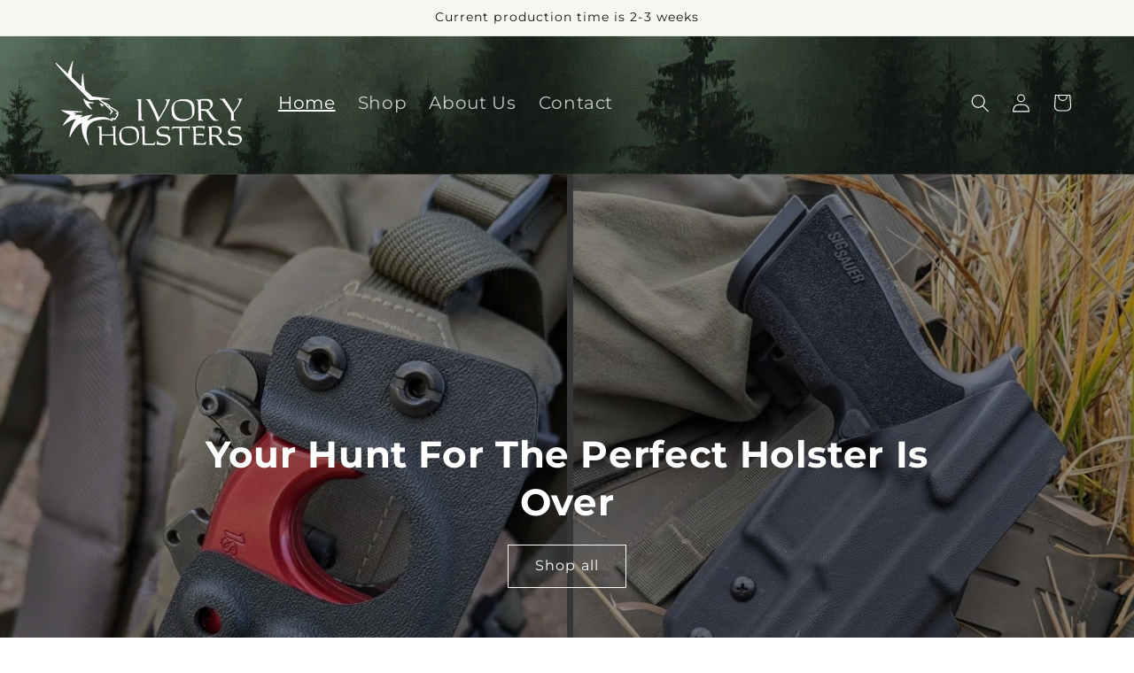

--- FILE ---
content_type: text/html; charset=utf-8
request_url: https://ivoryholsters.com/?attachment_id=3330
body_size: 48149
content:
<!doctype html>
<html class="js" lang="en">
  <head>
    <meta charset="utf-8">
    <meta http-equiv="X-UA-Compatible" content="IE=edge">
    <meta name="viewport" content="width=device-width,initial-scale=1">
    <meta name="theme-color" content="">
    <link rel="canonical" href="https://ivoryholsters.com/"><link rel="icon" type="image/png" href="//ivoryholsters.com/cdn/shop/files/cropped-icon-01.png?crop=center&height=32&v=1738280078&width=32"><link rel="preconnect" href="https://fonts.shopifycdn.com" crossorigin><title>
      Ivory Holsters - Conceal For Life
</title>

    
      <meta name="description" content="We stand firm in our commitment to faith and family values, and we’re here to create holsters that are not only functional but also reflective of your beliefs and passions. Whether you’re already a part of the Ivory Holsters family or just dropping by for a chat, please know that we’re deeply thankful for your presence">
    

    

<meta property="og:site_name" content="Ivory Holsters">
<meta property="og:url" content="https://ivoryholsters.com/">
<meta property="og:title" content="Ivory Holsters - Conceal For Life">
<meta property="og:type" content="website">
<meta property="og:description" content="We stand firm in our commitment to faith and family values, and we’re here to create holsters that are not only functional but also reflective of your beliefs and passions. Whether you’re already a part of the Ivory Holsters family or just dropping by for a chat, please know that we’re deeply thankful for your presence"><meta property="og:image" content="http://ivoryholsters.com/cdn/shop/files/site-logo.webp?height=628&pad_color=ffffff&v=1738292657&width=1200">
  <meta property="og:image:secure_url" content="https://ivoryholsters.com/cdn/shop/files/site-logo.webp?height=628&pad_color=ffffff&v=1738292657&width=1200">
  <meta property="og:image:width" content="1200">
  <meta property="og:image:height" content="628"><meta name="twitter:card" content="summary_large_image">
<meta name="twitter:title" content="Ivory Holsters - Conceal For Life">
<meta name="twitter:description" content="We stand firm in our commitment to faith and family values, and we’re here to create holsters that are not only functional but also reflective of your beliefs and passions. Whether you’re already a part of the Ivory Holsters family or just dropping by for a chat, please know that we’re deeply thankful for your presence">


    <script src="//ivoryholsters.com/cdn/shop/t/1/assets/constants.js?v=132983761750457495441738183739" defer="defer"></script>
    <script src="//ivoryholsters.com/cdn/shop/t/1/assets/pubsub.js?v=158357773527763999511738183740" defer="defer"></script>
    <script src="//ivoryholsters.com/cdn/shop/t/1/assets/global.js?v=152862011079830610291738183739" defer="defer"></script>
    <script src="//ivoryholsters.com/cdn/shop/t/1/assets/details-disclosure.js?v=13653116266235556501738183739" defer="defer"></script>
    <script src="//ivoryholsters.com/cdn/shop/t/1/assets/details-modal.js?v=25581673532751508451738183739" defer="defer"></script>
    <script src="//ivoryholsters.com/cdn/shop/t/1/assets/search-form.js?v=133129549252120666541738183741" defer="defer"></script><script src="//ivoryholsters.com/cdn/shop/t/1/assets/animations.js?v=88693664871331136111738183738" defer="defer"></script><script>window.performance && window.performance.mark && window.performance.mark('shopify.content_for_header.start');</script><meta name="facebook-domain-verification" content="pvlicfh0v17qok0rw91dvxoyh62jxo">
<meta id="shopify-digital-wallet" name="shopify-digital-wallet" content="/67829989513/digital_wallets/dialog">
<meta name="shopify-checkout-api-token" content="0aa81e2a7aad9f4bcfd642b5fd037364">
<meta id="in-context-paypal-metadata" data-shop-id="67829989513" data-venmo-supported="false" data-environment="production" data-locale="en_US" data-paypal-v4="true" data-currency="USD">
<script async="async" src="/checkouts/internal/preloads.js?locale=en-US"></script>
<link rel="preconnect" href="https://shop.app" crossorigin="anonymous">
<script async="async" src="https://shop.app/checkouts/internal/preloads.js?locale=en-US&shop_id=67829989513" crossorigin="anonymous"></script>
<script id="apple-pay-shop-capabilities" type="application/json">{"shopId":67829989513,"countryCode":"US","currencyCode":"USD","merchantCapabilities":["supports3DS"],"merchantId":"gid:\/\/shopify\/Shop\/67829989513","merchantName":"Ivory Holsters","requiredBillingContactFields":["postalAddress","email"],"requiredShippingContactFields":["postalAddress","email"],"shippingType":"shipping","supportedNetworks":["visa","masterCard","amex","discover","elo","jcb"],"total":{"type":"pending","label":"Ivory Holsters","amount":"1.00"},"shopifyPaymentsEnabled":true,"supportsSubscriptions":true}</script>
<script id="shopify-features" type="application/json">{"accessToken":"0aa81e2a7aad9f4bcfd642b5fd037364","betas":["rich-media-storefront-analytics"],"domain":"ivoryholsters.com","predictiveSearch":true,"shopId":67829989513,"locale":"en"}</script>
<script>var Shopify = Shopify || {};
Shopify.shop = "73dw2a-c5.myshopify.com";
Shopify.locale = "en";
Shopify.currency = {"active":"USD","rate":"1.0"};
Shopify.country = "US";
Shopify.theme = {"name":"Dawn","id":139993219209,"schema_name":"Dawn","schema_version":"15.2.0","theme_store_id":887,"role":"main"};
Shopify.theme.handle = "null";
Shopify.theme.style = {"id":null,"handle":null};
Shopify.cdnHost = "ivoryholsters.com/cdn";
Shopify.routes = Shopify.routes || {};
Shopify.routes.root = "/";</script>
<script type="module">!function(o){(o.Shopify=o.Shopify||{}).modules=!0}(window);</script>
<script>!function(o){function n(){var o=[];function n(){o.push(Array.prototype.slice.apply(arguments))}return n.q=o,n}var t=o.Shopify=o.Shopify||{};t.loadFeatures=n(),t.autoloadFeatures=n()}(window);</script>
<script>
  window.ShopifyPay = window.ShopifyPay || {};
  window.ShopifyPay.apiHost = "shop.app\/pay";
  window.ShopifyPay.redirectState = null;
</script>
<script id="shop-js-analytics" type="application/json">{"pageType":"index"}</script>
<script defer="defer" async type="module" src="//ivoryholsters.com/cdn/shopifycloud/shop-js/modules/v2/client.init-shop-cart-sync_BdyHc3Nr.en.esm.js"></script>
<script defer="defer" async type="module" src="//ivoryholsters.com/cdn/shopifycloud/shop-js/modules/v2/chunk.common_Daul8nwZ.esm.js"></script>
<script type="module">
  await import("//ivoryholsters.com/cdn/shopifycloud/shop-js/modules/v2/client.init-shop-cart-sync_BdyHc3Nr.en.esm.js");
await import("//ivoryholsters.com/cdn/shopifycloud/shop-js/modules/v2/chunk.common_Daul8nwZ.esm.js");

  window.Shopify.SignInWithShop?.initShopCartSync?.({"fedCMEnabled":true,"windoidEnabled":true});

</script>
<script>
  window.Shopify = window.Shopify || {};
  if (!window.Shopify.featureAssets) window.Shopify.featureAssets = {};
  window.Shopify.featureAssets['shop-js'] = {"shop-cart-sync":["modules/v2/client.shop-cart-sync_QYOiDySF.en.esm.js","modules/v2/chunk.common_Daul8nwZ.esm.js"],"init-fed-cm":["modules/v2/client.init-fed-cm_DchLp9rc.en.esm.js","modules/v2/chunk.common_Daul8nwZ.esm.js"],"shop-button":["modules/v2/client.shop-button_OV7bAJc5.en.esm.js","modules/v2/chunk.common_Daul8nwZ.esm.js"],"init-windoid":["modules/v2/client.init-windoid_DwxFKQ8e.en.esm.js","modules/v2/chunk.common_Daul8nwZ.esm.js"],"shop-cash-offers":["modules/v2/client.shop-cash-offers_DWtL6Bq3.en.esm.js","modules/v2/chunk.common_Daul8nwZ.esm.js","modules/v2/chunk.modal_CQq8HTM6.esm.js"],"shop-toast-manager":["modules/v2/client.shop-toast-manager_CX9r1SjA.en.esm.js","modules/v2/chunk.common_Daul8nwZ.esm.js"],"init-shop-email-lookup-coordinator":["modules/v2/client.init-shop-email-lookup-coordinator_UhKnw74l.en.esm.js","modules/v2/chunk.common_Daul8nwZ.esm.js"],"pay-button":["modules/v2/client.pay-button_DzxNnLDY.en.esm.js","modules/v2/chunk.common_Daul8nwZ.esm.js"],"avatar":["modules/v2/client.avatar_BTnouDA3.en.esm.js"],"init-shop-cart-sync":["modules/v2/client.init-shop-cart-sync_BdyHc3Nr.en.esm.js","modules/v2/chunk.common_Daul8nwZ.esm.js"],"shop-login-button":["modules/v2/client.shop-login-button_D8B466_1.en.esm.js","modules/v2/chunk.common_Daul8nwZ.esm.js","modules/v2/chunk.modal_CQq8HTM6.esm.js"],"init-customer-accounts-sign-up":["modules/v2/client.init-customer-accounts-sign-up_C8fpPm4i.en.esm.js","modules/v2/client.shop-login-button_D8B466_1.en.esm.js","modules/v2/chunk.common_Daul8nwZ.esm.js","modules/v2/chunk.modal_CQq8HTM6.esm.js"],"init-shop-for-new-customer-accounts":["modules/v2/client.init-shop-for-new-customer-accounts_CVTO0Ztu.en.esm.js","modules/v2/client.shop-login-button_D8B466_1.en.esm.js","modules/v2/chunk.common_Daul8nwZ.esm.js","modules/v2/chunk.modal_CQq8HTM6.esm.js"],"init-customer-accounts":["modules/v2/client.init-customer-accounts_dRgKMfrE.en.esm.js","modules/v2/client.shop-login-button_D8B466_1.en.esm.js","modules/v2/chunk.common_Daul8nwZ.esm.js","modules/v2/chunk.modal_CQq8HTM6.esm.js"],"shop-follow-button":["modules/v2/client.shop-follow-button_CkZpjEct.en.esm.js","modules/v2/chunk.common_Daul8nwZ.esm.js","modules/v2/chunk.modal_CQq8HTM6.esm.js"],"lead-capture":["modules/v2/client.lead-capture_BntHBhfp.en.esm.js","modules/v2/chunk.common_Daul8nwZ.esm.js","modules/v2/chunk.modal_CQq8HTM6.esm.js"],"checkout-modal":["modules/v2/client.checkout-modal_CfxcYbTm.en.esm.js","modules/v2/chunk.common_Daul8nwZ.esm.js","modules/v2/chunk.modal_CQq8HTM6.esm.js"],"shop-login":["modules/v2/client.shop-login_Da4GZ2H6.en.esm.js","modules/v2/chunk.common_Daul8nwZ.esm.js","modules/v2/chunk.modal_CQq8HTM6.esm.js"],"payment-terms":["modules/v2/client.payment-terms_MV4M3zvL.en.esm.js","modules/v2/chunk.common_Daul8nwZ.esm.js","modules/v2/chunk.modal_CQq8HTM6.esm.js"]};
</script>
<script>(function() {
  var isLoaded = false;
  function asyncLoad() {
    if (isLoaded) return;
    isLoaded = true;
    var urls = ["https:\/\/cdn.shopify.com\/s\/files\/1\/0597\/3783\/3627\/files\/tptinstall.min.js?v=1718591634\u0026t=tapita-seo-script-tags\u0026shop=73dw2a-c5.myshopify.com","https:\/\/storage.nfcube.com\/instafeed-6509ba24114e4939ea32f8cd28285ce6.js?shop=73dw2a-c5.myshopify.com"];
    for (var i = 0; i < urls.length; i++) {
      var s = document.createElement('script');
      s.type = 'text/javascript';
      s.async = true;
      s.src = urls[i];
      var x = document.getElementsByTagName('script')[0];
      x.parentNode.insertBefore(s, x);
    }
  };
  if(window.attachEvent) {
    window.attachEvent('onload', asyncLoad);
  } else {
    window.addEventListener('load', asyncLoad, false);
  }
})();</script>
<script id="__st">var __st={"a":67829989513,"offset":-25200,"reqid":"47fcec36-7777-413c-9d86-0e1c6d8e8499-1768996824","pageurl":"ivoryholsters.com\/?attachment_id=3330","u":"1fad4f440d9e","p":"home"};</script>
<script>window.ShopifyPaypalV4VisibilityTracking = true;</script>
<script id="captcha-bootstrap">!function(){'use strict';const t='contact',e='account',n='new_comment',o=[[t,t],['blogs',n],['comments',n],[t,'customer']],c=[[e,'customer_login'],[e,'guest_login'],[e,'recover_customer_password'],[e,'create_customer']],r=t=>t.map((([t,e])=>`form[action*='/${t}']:not([data-nocaptcha='true']) input[name='form_type'][value='${e}']`)).join(','),a=t=>()=>t?[...document.querySelectorAll(t)].map((t=>t.form)):[];function s(){const t=[...o],e=r(t);return a(e)}const i='password',u='form_key',d=['recaptcha-v3-token','g-recaptcha-response','h-captcha-response',i],f=()=>{try{return window.sessionStorage}catch{return}},m='__shopify_v',_=t=>t.elements[u];function p(t,e,n=!1){try{const o=window.sessionStorage,c=JSON.parse(o.getItem(e)),{data:r}=function(t){const{data:e,action:n}=t;return t[m]||n?{data:e,action:n}:{data:t,action:n}}(c);for(const[e,n]of Object.entries(r))t.elements[e]&&(t.elements[e].value=n);n&&o.removeItem(e)}catch(o){console.error('form repopulation failed',{error:o})}}const l='form_type',E='cptcha';function T(t){t.dataset[E]=!0}const w=window,h=w.document,L='Shopify',v='ce_forms',y='captcha';let A=!1;((t,e)=>{const n=(g='f06e6c50-85a8-45c8-87d0-21a2b65856fe',I='https://cdn.shopify.com/shopifycloud/storefront-forms-hcaptcha/ce_storefront_forms_captcha_hcaptcha.v1.5.2.iife.js',D={infoText:'Protected by hCaptcha',privacyText:'Privacy',termsText:'Terms'},(t,e,n)=>{const o=w[L][v],c=o.bindForm;if(c)return c(t,g,e,D).then(n);var r;o.q.push([[t,g,e,D],n]),r=I,A||(h.body.append(Object.assign(h.createElement('script'),{id:'captcha-provider',async:!0,src:r})),A=!0)});var g,I,D;w[L]=w[L]||{},w[L][v]=w[L][v]||{},w[L][v].q=[],w[L][y]=w[L][y]||{},w[L][y].protect=function(t,e){n(t,void 0,e),T(t)},Object.freeze(w[L][y]),function(t,e,n,w,h,L){const[v,y,A,g]=function(t,e,n){const i=e?o:[],u=t?c:[],d=[...i,...u],f=r(d),m=r(i),_=r(d.filter((([t,e])=>n.includes(e))));return[a(f),a(m),a(_),s()]}(w,h,L),I=t=>{const e=t.target;return e instanceof HTMLFormElement?e:e&&e.form},D=t=>v().includes(t);t.addEventListener('submit',(t=>{const e=I(t);if(!e)return;const n=D(e)&&!e.dataset.hcaptchaBound&&!e.dataset.recaptchaBound,o=_(e),c=g().includes(e)&&(!o||!o.value);(n||c)&&t.preventDefault(),c&&!n&&(function(t){try{if(!f())return;!function(t){const e=f();if(!e)return;const n=_(t);if(!n)return;const o=n.value;o&&e.removeItem(o)}(t);const e=Array.from(Array(32),(()=>Math.random().toString(36)[2])).join('');!function(t,e){_(t)||t.append(Object.assign(document.createElement('input'),{type:'hidden',name:u})),t.elements[u].value=e}(t,e),function(t,e){const n=f();if(!n)return;const o=[...t.querySelectorAll(`input[type='${i}']`)].map((({name:t})=>t)),c=[...d,...o],r={};for(const[a,s]of new FormData(t).entries())c.includes(a)||(r[a]=s);n.setItem(e,JSON.stringify({[m]:1,action:t.action,data:r}))}(t,e)}catch(e){console.error('failed to persist form',e)}}(e),e.submit())}));const S=(t,e)=>{t&&!t.dataset[E]&&(n(t,e.some((e=>e===t))),T(t))};for(const o of['focusin','change'])t.addEventListener(o,(t=>{const e=I(t);D(e)&&S(e,y())}));const B=e.get('form_key'),M=e.get(l),P=B&&M;t.addEventListener('DOMContentLoaded',(()=>{const t=y();if(P)for(const e of t)e.elements[l].value===M&&p(e,B);[...new Set([...A(),...v().filter((t=>'true'===t.dataset.shopifyCaptcha))])].forEach((e=>S(e,t)))}))}(h,new URLSearchParams(w.location.search),n,t,e,['guest_login'])})(!0,!0)}();</script>
<script integrity="sha256-4kQ18oKyAcykRKYeNunJcIwy7WH5gtpwJnB7kiuLZ1E=" data-source-attribution="shopify.loadfeatures" defer="defer" src="//ivoryholsters.com/cdn/shopifycloud/storefront/assets/storefront/load_feature-a0a9edcb.js" crossorigin="anonymous"></script>
<script crossorigin="anonymous" defer="defer" src="//ivoryholsters.com/cdn/shopifycloud/storefront/assets/shopify_pay/storefront-65b4c6d7.js?v=20250812"></script>
<script data-source-attribution="shopify.dynamic_checkout.dynamic.init">var Shopify=Shopify||{};Shopify.PaymentButton=Shopify.PaymentButton||{isStorefrontPortableWallets:!0,init:function(){window.Shopify.PaymentButton.init=function(){};var t=document.createElement("script");t.src="https://ivoryholsters.com/cdn/shopifycloud/portable-wallets/latest/portable-wallets.en.js",t.type="module",document.head.appendChild(t)}};
</script>
<script data-source-attribution="shopify.dynamic_checkout.buyer_consent">
  function portableWalletsHideBuyerConsent(e){var t=document.getElementById("shopify-buyer-consent"),n=document.getElementById("shopify-subscription-policy-button");t&&n&&(t.classList.add("hidden"),t.setAttribute("aria-hidden","true"),n.removeEventListener("click",e))}function portableWalletsShowBuyerConsent(e){var t=document.getElementById("shopify-buyer-consent"),n=document.getElementById("shopify-subscription-policy-button");t&&n&&(t.classList.remove("hidden"),t.removeAttribute("aria-hidden"),n.addEventListener("click",e))}window.Shopify?.PaymentButton&&(window.Shopify.PaymentButton.hideBuyerConsent=portableWalletsHideBuyerConsent,window.Shopify.PaymentButton.showBuyerConsent=portableWalletsShowBuyerConsent);
</script>
<script data-source-attribution="shopify.dynamic_checkout.cart.bootstrap">document.addEventListener("DOMContentLoaded",(function(){function t(){return document.querySelector("shopify-accelerated-checkout-cart, shopify-accelerated-checkout")}if(t())Shopify.PaymentButton.init();else{new MutationObserver((function(e,n){t()&&(Shopify.PaymentButton.init(),n.disconnect())})).observe(document.body,{childList:!0,subtree:!0})}}));
</script>
<link id="shopify-accelerated-checkout-styles" rel="stylesheet" media="screen" href="https://ivoryholsters.com/cdn/shopifycloud/portable-wallets/latest/accelerated-checkout-backwards-compat.css" crossorigin="anonymous">
<style id="shopify-accelerated-checkout-cart">
        #shopify-buyer-consent {
  margin-top: 1em;
  display: inline-block;
  width: 100%;
}

#shopify-buyer-consent.hidden {
  display: none;
}

#shopify-subscription-policy-button {
  background: none;
  border: none;
  padding: 0;
  text-decoration: underline;
  font-size: inherit;
  cursor: pointer;
}

#shopify-subscription-policy-button::before {
  box-shadow: none;
}

      </style>
<script id="sections-script" data-sections="header" defer="defer" src="//ivoryholsters.com/cdn/shop/t/1/compiled_assets/scripts.js?v=165"></script>
<script>window.performance && window.performance.mark && window.performance.mark('shopify.content_for_header.end');</script>


    <style data-shopify>
      @font-face {
  font-family: Montserrat;
  font-weight: 400;
  font-style: normal;
  font-display: swap;
  src: url("//ivoryholsters.com/cdn/fonts/montserrat/montserrat_n4.81949fa0ac9fd2021e16436151e8eaa539321637.woff2") format("woff2"),
       url("//ivoryholsters.com/cdn/fonts/montserrat/montserrat_n4.a6c632ca7b62da89c3594789ba828388aac693fe.woff") format("woff");
}

      @font-face {
  font-family: Montserrat;
  font-weight: 700;
  font-style: normal;
  font-display: swap;
  src: url("//ivoryholsters.com/cdn/fonts/montserrat/montserrat_n7.3c434e22befd5c18a6b4afadb1e3d77c128c7939.woff2") format("woff2"),
       url("//ivoryholsters.com/cdn/fonts/montserrat/montserrat_n7.5d9fa6e2cae713c8fb539a9876489d86207fe957.woff") format("woff");
}

      @font-face {
  font-family: Montserrat;
  font-weight: 400;
  font-style: italic;
  font-display: swap;
  src: url("//ivoryholsters.com/cdn/fonts/montserrat/montserrat_i4.5a4ea298b4789e064f62a29aafc18d41f09ae59b.woff2") format("woff2"),
       url("//ivoryholsters.com/cdn/fonts/montserrat/montserrat_i4.072b5869c5e0ed5b9d2021e4c2af132e16681ad2.woff") format("woff");
}

      @font-face {
  font-family: Montserrat;
  font-weight: 700;
  font-style: italic;
  font-display: swap;
  src: url("//ivoryholsters.com/cdn/fonts/montserrat/montserrat_i7.a0d4a463df4f146567d871890ffb3c80408e7732.woff2") format("woff2"),
       url("//ivoryholsters.com/cdn/fonts/montserrat/montserrat_i7.f6ec9f2a0681acc6f8152c40921d2a4d2e1a2c78.woff") format("woff");
}

      @font-face {
  font-family: Montserrat;
  font-weight: 400;
  font-style: normal;
  font-display: swap;
  src: url("//ivoryholsters.com/cdn/fonts/montserrat/montserrat_n4.81949fa0ac9fd2021e16436151e8eaa539321637.woff2") format("woff2"),
       url("//ivoryholsters.com/cdn/fonts/montserrat/montserrat_n4.a6c632ca7b62da89c3594789ba828388aac693fe.woff") format("woff");
}


      
        :root,
        .color-scheme-1 {
          --color-background: 255,255,255;
        
          --gradient-background: #ffffff;
        

        

        --color-foreground: 18,18,18;
        --color-background-contrast: 191,191,191;
        --color-shadow: 18,18,18;
        --color-button: 18,18,18;
        --color-button-text: 255,255,255;
        --color-secondary-button: 255,255,255;
        --color-secondary-button-text: 18,18,18;
        --color-link: 18,18,18;
        --color-badge-foreground: 18,18,18;
        --color-badge-background: 255,255,255;
        --color-badge-border: 18,18,18;
        --payment-terms-background-color: rgb(255 255 255);
      }
      
        
        .color-scheme-2 {
          --color-background: 243,243,243;
        
          --gradient-background: #f3f3f3;
        

        

        --color-foreground: 18,18,18;
        --color-background-contrast: 179,179,179;
        --color-shadow: 18,18,18;
        --color-button: 18,18,18;
        --color-button-text: 243,243,243;
        --color-secondary-button: 243,243,243;
        --color-secondary-button-text: 18,18,18;
        --color-link: 18,18,18;
        --color-badge-foreground: 18,18,18;
        --color-badge-background: 243,243,243;
        --color-badge-border: 18,18,18;
        --payment-terms-background-color: rgb(243 243 243);
      }
      
        
        .color-scheme-3 {
          --color-background: 1,47,23;
        
          --gradient-background: #012f17;
        

        

        --color-foreground: 255,255,255;
        --color-background-contrast: 2,72,35;
        --color-shadow: 18,18,18;
        --color-button: 255,255,255;
        --color-button-text: 0,0,0;
        --color-secondary-button: 1,47,23;
        --color-secondary-button-text: 255,255,255;
        --color-link: 255,255,255;
        --color-badge-foreground: 255,255,255;
        --color-badge-background: 1,47,23;
        --color-badge-border: 255,255,255;
        --payment-terms-background-color: rgb(1 47 23);
      }
      
        
        .color-scheme-4 {
          --color-background: 18,18,18;
        
          --gradient-background: #121212;
        

        

        --color-foreground: 255,255,255;
        --color-background-contrast: 146,146,146;
        --color-shadow: 18,18,18;
        --color-button: 255,255,255;
        --color-button-text: 18,18,18;
        --color-secondary-button: 18,18,18;
        --color-secondary-button-text: 255,255,255;
        --color-link: 255,255,255;
        --color-badge-foreground: 255,255,255;
        --color-badge-background: 18,18,18;
        --color-badge-border: 255,255,255;
        --payment-terms-background-color: rgb(18 18 18);
      }
      
        
        .color-scheme-5 {
          --color-background: 51,79,180;
        
          --gradient-background: #334fb4;
        

        

        --color-foreground: 255,255,255;
        --color-background-contrast: 23,35,81;
        --color-shadow: 18,18,18;
        --color-button: 255,255,255;
        --color-button-text: 51,79,180;
        --color-secondary-button: 51,79,180;
        --color-secondary-button-text: 255,255,255;
        --color-link: 255,255,255;
        --color-badge-foreground: 255,255,255;
        --color-badge-background: 51,79,180;
        --color-badge-border: 255,255,255;
        --payment-terms-background-color: rgb(51 79 180);
      }
      
        
        .color-scheme-2d5a1990-0843-4283-94be-1290d5ca9563 {
          --color-background: 255,255,255;
        
          --gradient-background: #ffffff;
        

        

        --color-foreground: 18,18,18;
        --color-background-contrast: 191,191,191;
        --color-shadow: 18,18,18;
        --color-button: 18,18,18;
        --color-button-text: 255,255,255;
        --color-secondary-button: 255,255,255;
        --color-secondary-button-text: 18,18,18;
        --color-link: 18,18,18;
        --color-badge-foreground: 18,18,18;
        --color-badge-background: 255,255,255;
        --color-badge-border: 18,18,18;
        --payment-terms-background-color: rgb(255 255 255);
      }
      
        
        .color-scheme-cc2cbdcd-ed8d-4bd4-ab4a-ad45e58fd73d {
          --color-background: 255,251,239;
        
          --gradient-background: linear-gradient(180deg, rgba(242, 235, 216, 1), rgba(255, 253, 249, 1) 100%, rgba(255, 251, 239, 1) 100%);
        

        

        --color-foreground: 18,18,18;
        --color-background-contrast: 255,219,112;
        --color-shadow: 18,18,18;
        --color-button: 18,18,18;
        --color-button-text: 255,255,255;
        --color-secondary-button: 255,251,239;
        --color-secondary-button-text: 18,18,18;
        --color-link: 18,18,18;
        --color-badge-foreground: 18,18,18;
        --color-badge-background: 255,251,239;
        --color-badge-border: 18,18,18;
        --payment-terms-background-color: rgb(255 251 239);
      }
      
        
        .color-scheme-5d421009-b209-47b5-a1f8-68043c64cfd9 {
          --color-background: 247,247,241;
        
          --gradient-background: #f7f7f1;
        

        

        --color-foreground: 18,18,18;
        --color-background-contrast: 201,201,160;
        --color-shadow: 18,18,18;
        --color-button: 83,90,45;
        --color-button-text: 247,247,241;
        --color-secondary-button: 247,247,241;
        --color-secondary-button-text: 18,18,18;
        --color-link: 18,18,18;
        --color-badge-foreground: 18,18,18;
        --color-badge-background: 247,247,241;
        --color-badge-border: 18,18,18;
        --payment-terms-background-color: rgb(247 247 241);
      }
      

      body, .color-scheme-1, .color-scheme-2, .color-scheme-3, .color-scheme-4, .color-scheme-5, .color-scheme-2d5a1990-0843-4283-94be-1290d5ca9563, .color-scheme-cc2cbdcd-ed8d-4bd4-ab4a-ad45e58fd73d, .color-scheme-5d421009-b209-47b5-a1f8-68043c64cfd9 {
        color: rgba(var(--color-foreground), 0.75);
        background-color: rgb(var(--color-background));
      }

      :root {
        --font-body-family: Montserrat, sans-serif;
        --font-body-style: normal;
        --font-body-weight: 400;
        --font-body-weight-bold: 700;

        --font-heading-family: Montserrat, sans-serif;
        --font-heading-style: normal;
        --font-heading-weight: 400;

        --font-body-scale: 1.05;
        --font-heading-scale: 1.0;

        --media-padding: px;
        --media-border-opacity: 0.05;
        --media-border-width: 1px;
        --media-radius: 6px;
        --media-shadow-opacity: 0.0;
        --media-shadow-horizontal-offset: 0px;
        --media-shadow-vertical-offset: 4px;
        --media-shadow-blur-radius: 5px;
        --media-shadow-visible: 0;

        --page-width: 120rem;
        --page-width-margin: 0rem;

        --product-card-image-padding: 0.0rem;
        --product-card-corner-radius: 0.0rem;
        --product-card-text-alignment: left;
        --product-card-border-width: 0.0rem;
        --product-card-border-opacity: 0.1;
        --product-card-shadow-opacity: 0.0;
        --product-card-shadow-visible: 0;
        --product-card-shadow-horizontal-offset: 0.0rem;
        --product-card-shadow-vertical-offset: 0.4rem;
        --product-card-shadow-blur-radius: 0.5rem;

        --collection-card-image-padding: 0.0rem;
        --collection-card-corner-radius: 0.0rem;
        --collection-card-text-alignment: left;
        --collection-card-border-width: 0.0rem;
        --collection-card-border-opacity: 0.1;
        --collection-card-shadow-opacity: 0.0;
        --collection-card-shadow-visible: 0;
        --collection-card-shadow-horizontal-offset: 0.0rem;
        --collection-card-shadow-vertical-offset: 0.4rem;
        --collection-card-shadow-blur-radius: 0.5rem;

        --blog-card-image-padding: 0.0rem;
        --blog-card-corner-radius: 0.0rem;
        --blog-card-text-alignment: left;
        --blog-card-border-width: 0.0rem;
        --blog-card-border-opacity: 0.1;
        --blog-card-shadow-opacity: 0.0;
        --blog-card-shadow-visible: 0;
        --blog-card-shadow-horizontal-offset: 0.0rem;
        --blog-card-shadow-vertical-offset: 0.4rem;
        --blog-card-shadow-blur-radius: 0.5rem;

        --badge-corner-radius: 4.0rem;

        --popup-border-width: 1px;
        --popup-border-opacity: 0.1;
        --popup-corner-radius: 0px;
        --popup-shadow-opacity: 0.05;
        --popup-shadow-horizontal-offset: 0px;
        --popup-shadow-vertical-offset: 4px;
        --popup-shadow-blur-radius: 5px;

        --drawer-border-width: 1px;
        --drawer-border-opacity: 0.1;
        --drawer-shadow-opacity: 0.0;
        --drawer-shadow-horizontal-offset: 0px;
        --drawer-shadow-vertical-offset: 4px;
        --drawer-shadow-blur-radius: 5px;

        --spacing-sections-desktop: 0px;
        --spacing-sections-mobile: 0px;

        --grid-desktop-vertical-spacing: 8px;
        --grid-desktop-horizontal-spacing: 8px;
        --grid-mobile-vertical-spacing: 4px;
        --grid-mobile-horizontal-spacing: 4px;

        --text-boxes-border-opacity: 0.1;
        --text-boxes-border-width: 0px;
        --text-boxes-radius: 20px;
        --text-boxes-shadow-opacity: 0.0;
        --text-boxes-shadow-visible: 0;
        --text-boxes-shadow-horizontal-offset: 0px;
        --text-boxes-shadow-vertical-offset: 4px;
        --text-boxes-shadow-blur-radius: 5px;

        --buttons-radius: 0px;
        --buttons-radius-outset: 0px;
        --buttons-border-width: 1px;
        --buttons-border-opacity: 1.0;
        --buttons-shadow-opacity: 0.0;
        --buttons-shadow-visible: 0;
        --buttons-shadow-horizontal-offset: 0px;
        --buttons-shadow-vertical-offset: 4px;
        --buttons-shadow-blur-radius: 5px;
        --buttons-border-offset: 0px;

        --inputs-radius: 0px;
        --inputs-border-width: 1px;
        --inputs-border-opacity: 0.55;
        --inputs-shadow-opacity: 0.0;
        --inputs-shadow-horizontal-offset: 0px;
        --inputs-margin-offset: 0px;
        --inputs-shadow-vertical-offset: 4px;
        --inputs-shadow-blur-radius: 5px;
        --inputs-radius-outset: 0px;

        --variant-pills-radius: 40px;
        --variant-pills-border-width: 1px;
        --variant-pills-border-opacity: 0.55;
        --variant-pills-shadow-opacity: 0.0;
        --variant-pills-shadow-horizontal-offset: 0px;
        --variant-pills-shadow-vertical-offset: 4px;
        --variant-pills-shadow-blur-radius: 5px;
      }

      *,
      *::before,
      *::after {
        box-sizing: inherit;
      }

      html {
        box-sizing: border-box;
        font-size: calc(var(--font-body-scale) * 62.5%);
        height: 100%;
      }

      body {
        display: grid;
        grid-template-rows: auto auto 1fr auto;
        grid-template-columns: 100%;
        min-height: 100%;
        margin: 0;
        font-size: 1.5rem;
        letter-spacing: 0.06rem;
        line-height: calc(1 + 0.8 / var(--font-body-scale));
        font-family: var(--font-body-family);
        font-style: var(--font-body-style);
        font-weight: var(--font-body-weight);
      }

      @media screen and (min-width: 750px) {
        body {
          font-size: 1.6rem;
        }
      }
    </style>

    <link href="//ivoryholsters.com/cdn/shop/t/1/assets/base.css?v=152667763165727150921738467840" rel="stylesheet" type="text/css" media="all" />
    <link rel="stylesheet" href="//ivoryholsters.com/cdn/shop/t/1/assets/component-cart-items.css?v=123238115697927560811738183738" media="print" onload="this.media='all'">
      <link rel="preload" as="font" href="//ivoryholsters.com/cdn/fonts/montserrat/montserrat_n4.81949fa0ac9fd2021e16436151e8eaa539321637.woff2" type="font/woff2" crossorigin>
      

      <link rel="preload" as="font" href="//ivoryholsters.com/cdn/fonts/montserrat/montserrat_n4.81949fa0ac9fd2021e16436151e8eaa539321637.woff2" type="font/woff2" crossorigin>
      
<link
        rel="stylesheet"
        href="//ivoryholsters.com/cdn/shop/t/1/assets/component-predictive-search.css?v=118923337488134913561738183739"
        media="print"
        onload="this.media='all'"
      ><script>
      if (Shopify.designMode) {
        document.documentElement.classList.add('shopify-design-mode');
      }
    </script>
  <!-- BEGIN app block: shopify://apps/judge-me-reviews/blocks/judgeme_core/61ccd3b1-a9f2-4160-9fe9-4fec8413e5d8 --><!-- Start of Judge.me Core -->






<link rel="dns-prefetch" href="https://cdnwidget.judge.me">
<link rel="dns-prefetch" href="https://cdn.judge.me">
<link rel="dns-prefetch" href="https://cdn1.judge.me">
<link rel="dns-prefetch" href="https://api.judge.me">

<script data-cfasync='false' class='jdgm-settings-script'>window.jdgmSettings={"pagination":5,"disable_web_reviews":false,"badge_no_review_text":"No reviews","badge_n_reviews_text":"{{ n }} review/reviews","hide_badge_preview_if_no_reviews":true,"badge_hide_text":false,"enforce_center_preview_badge":false,"widget_title":"Customer Reviews","widget_open_form_text":"Write a review","widget_close_form_text":"Cancel review","widget_refresh_page_text":"Refresh page","widget_summary_text":"Based on {{ number_of_reviews }} review/reviews","widget_no_review_text":"Be the first to write a review","widget_name_field_text":"Display name","widget_verified_name_field_text":"Verified Name (public)","widget_name_placeholder_text":"Display name","widget_required_field_error_text":"This field is required.","widget_email_field_text":"Email address","widget_verified_email_field_text":"Verified Email (private, can not be edited)","widget_email_placeholder_text":"Your email address","widget_email_field_error_text":"Please enter a valid email address.","widget_rating_field_text":"Rating","widget_review_title_field_text":"Review Title","widget_review_title_placeholder_text":"Give your review a title","widget_review_body_field_text":"Review content","widget_review_body_placeholder_text":"Start writing here...","widget_pictures_field_text":"Picture/Video (optional)","widget_submit_review_text":"Submit Review","widget_submit_verified_review_text":"Submit Verified Review","widget_submit_success_msg_with_auto_publish":"Thank you! Please refresh the page in a few moments to see your review. You can remove or edit your review by logging into \u003ca href='https://judge.me/login' target='_blank' rel='nofollow noopener'\u003eJudge.me\u003c/a\u003e","widget_submit_success_msg_no_auto_publish":"Thank you! Your review will be published as soon as it is approved by the shop admin. You can remove or edit your review by logging into \u003ca href='https://judge.me/login' target='_blank' rel='nofollow noopener'\u003eJudge.me\u003c/a\u003e","widget_show_default_reviews_out_of_total_text":"Showing {{ n_reviews_shown }} out of {{ n_reviews }} reviews.","widget_show_all_link_text":"Show all","widget_show_less_link_text":"Show less","widget_author_said_text":"{{ reviewer_name }} said:","widget_days_text":"{{ n }} days ago","widget_weeks_text":"{{ n }} week/weeks ago","widget_months_text":"{{ n }} month/months ago","widget_years_text":"{{ n }} year/years ago","widget_yesterday_text":"Yesterday","widget_today_text":"Today","widget_replied_text":"\u003e\u003e {{ shop_name }} replied:","widget_read_more_text":"Read more","widget_reviewer_name_as_initial":"","widget_rating_filter_color":"#fbcd0a","widget_rating_filter_see_all_text":"See all reviews","widget_sorting_most_recent_text":"Most Recent","widget_sorting_highest_rating_text":"Highest Rating","widget_sorting_lowest_rating_text":"Lowest Rating","widget_sorting_with_pictures_text":"Only Pictures","widget_sorting_most_helpful_text":"Most Helpful","widget_open_question_form_text":"Ask a question","widget_reviews_subtab_text":"Reviews","widget_questions_subtab_text":"Questions","widget_question_label_text":"Question","widget_answer_label_text":"Answer","widget_question_placeholder_text":"Write your question here","widget_submit_question_text":"Submit Question","widget_question_submit_success_text":"Thank you for your question! We will notify you once it gets answered.","verified_badge_text":"Verified","verified_badge_bg_color":"","verified_badge_text_color":"","verified_badge_placement":"left-of-reviewer-name","widget_review_max_height":"","widget_hide_border":false,"widget_social_share":false,"widget_thumb":false,"widget_review_location_show":false,"widget_location_format":"","all_reviews_include_out_of_store_products":true,"all_reviews_out_of_store_text":"(out of store)","all_reviews_pagination":100,"all_reviews_product_name_prefix_text":"about","enable_review_pictures":true,"enable_question_anwser":false,"widget_theme":"default","review_date_format":"mm/dd/yyyy","default_sort_method":"most-recent","widget_product_reviews_subtab_text":"Product Reviews","widget_shop_reviews_subtab_text":"Shop Reviews","widget_other_products_reviews_text":"Reviews for other products","widget_store_reviews_subtab_text":"Store reviews","widget_no_store_reviews_text":"This store hasn't received any reviews yet","widget_web_restriction_product_reviews_text":"This product hasn't received any reviews yet","widget_no_items_text":"No items found","widget_show_more_text":"Show more","widget_write_a_store_review_text":"Write a Store Review","widget_other_languages_heading":"Reviews in Other Languages","widget_translate_review_text":"Translate review to {{ language }}","widget_translating_review_text":"Translating...","widget_show_original_translation_text":"Show original ({{ language }})","widget_translate_review_failed_text":"Review couldn't be translated.","widget_translate_review_retry_text":"Retry","widget_translate_review_try_again_later_text":"Try again later","show_product_url_for_grouped_product":false,"widget_sorting_pictures_first_text":"Pictures First","show_pictures_on_all_rev_page_mobile":false,"show_pictures_on_all_rev_page_desktop":false,"floating_tab_hide_mobile_install_preference":false,"floating_tab_button_name":"★ Reviews","floating_tab_title":"Let customers speak for us","floating_tab_button_color":"","floating_tab_button_background_color":"","floating_tab_url":"","floating_tab_url_enabled":false,"floating_tab_tab_style":"text","all_reviews_text_badge_text":"Customers rate us {{ shop.metafields.judgeme.all_reviews_rating | round: 1 }}/5 based on {{ shop.metafields.judgeme.all_reviews_count }} reviews.","all_reviews_text_badge_text_branded_style":"{{ shop.metafields.judgeme.all_reviews_rating | round: 1 }} out of 5 stars based on {{ shop.metafields.judgeme.all_reviews_count }} reviews","is_all_reviews_text_badge_a_link":false,"show_stars_for_all_reviews_text_badge":false,"all_reviews_text_badge_url":"","all_reviews_text_style":"branded","all_reviews_text_color_style":"judgeme_brand_color","all_reviews_text_color":"#108474","all_reviews_text_show_jm_brand":true,"featured_carousel_show_header":true,"featured_carousel_title":"Let customers speak for us","testimonials_carousel_title":"Customers are saying","videos_carousel_title":"Real customer stories","cards_carousel_title":"Customers are saying","featured_carousel_count_text":"from {{ n }} reviews","featured_carousel_add_link_to_all_reviews_page":false,"featured_carousel_url":"","featured_carousel_show_images":true,"featured_carousel_autoslide_interval":5,"featured_carousel_arrows_on_the_sides":false,"featured_carousel_height":250,"featured_carousel_width":80,"featured_carousel_image_size":0,"featured_carousel_image_height":250,"featured_carousel_arrow_color":"#eeeeee","verified_count_badge_style":"branded","verified_count_badge_orientation":"horizontal","verified_count_badge_color_style":"judgeme_brand_color","verified_count_badge_color":"#108474","is_verified_count_badge_a_link":false,"verified_count_badge_url":"","verified_count_badge_show_jm_brand":true,"widget_rating_preset_default":5,"widget_first_sub_tab":"product-reviews","widget_show_histogram":true,"widget_histogram_use_custom_color":false,"widget_pagination_use_custom_color":false,"widget_star_use_custom_color":false,"widget_verified_badge_use_custom_color":false,"widget_write_review_use_custom_color":false,"picture_reminder_submit_button":"Upload Pictures","enable_review_videos":false,"mute_video_by_default":false,"widget_sorting_videos_first_text":"Videos First","widget_review_pending_text":"Pending","featured_carousel_items_for_large_screen":3,"social_share_options_order":"Facebook,Twitter","remove_microdata_snippet":true,"disable_json_ld":false,"enable_json_ld_products":false,"preview_badge_show_question_text":false,"preview_badge_no_question_text":"No questions","preview_badge_n_question_text":"{{ number_of_questions }} question/questions","qa_badge_show_icon":false,"qa_badge_position":"same-row","remove_judgeme_branding":false,"widget_add_search_bar":false,"widget_search_bar_placeholder":"Search","widget_sorting_verified_only_text":"Verified only","featured_carousel_theme":"default","featured_carousel_show_rating":true,"featured_carousel_show_title":true,"featured_carousel_show_body":true,"featured_carousel_show_date":false,"featured_carousel_show_reviewer":true,"featured_carousel_show_product":false,"featured_carousel_header_background_color":"#108474","featured_carousel_header_text_color":"#ffffff","featured_carousel_name_product_separator":"reviewed","featured_carousel_full_star_background":"#108474","featured_carousel_empty_star_background":"#dadada","featured_carousel_vertical_theme_background":"#f9fafb","featured_carousel_verified_badge_enable":true,"featured_carousel_verified_badge_color":"#108474","featured_carousel_border_style":"round","featured_carousel_review_line_length_limit":3,"featured_carousel_more_reviews_button_text":"Read more reviews","featured_carousel_view_product_button_text":"View product","all_reviews_page_load_reviews_on":"scroll","all_reviews_page_load_more_text":"Load More Reviews","disable_fb_tab_reviews":false,"enable_ajax_cdn_cache":false,"widget_advanced_speed_features":5,"widget_public_name_text":"displayed publicly like","default_reviewer_name":"John Smith","default_reviewer_name_has_non_latin":true,"widget_reviewer_anonymous":"Anonymous","medals_widget_title":"Judge.me Review Medals","medals_widget_background_color":"#f9fafb","medals_widget_position":"footer_all_pages","medals_widget_border_color":"#f9fafb","medals_widget_verified_text_position":"left","medals_widget_use_monochromatic_version":false,"medals_widget_elements_color":"#108474","show_reviewer_avatar":true,"widget_invalid_yt_video_url_error_text":"Not a YouTube video URL","widget_max_length_field_error_text":"Please enter no more than {0} characters.","widget_show_country_flag":false,"widget_show_collected_via_shop_app":true,"widget_verified_by_shop_badge_style":"light","widget_verified_by_shop_text":"Verified by Shop","widget_show_photo_gallery":false,"widget_load_with_code_splitting":true,"widget_ugc_install_preference":false,"widget_ugc_title":"Made by us, Shared by you","widget_ugc_subtitle":"Tag us to see your picture featured in our page","widget_ugc_arrows_color":"#ffffff","widget_ugc_primary_button_text":"Buy Now","widget_ugc_primary_button_background_color":"#108474","widget_ugc_primary_button_text_color":"#ffffff","widget_ugc_primary_button_border_width":"0","widget_ugc_primary_button_border_style":"none","widget_ugc_primary_button_border_color":"#108474","widget_ugc_primary_button_border_radius":"25","widget_ugc_secondary_button_text":"Load More","widget_ugc_secondary_button_background_color":"#ffffff","widget_ugc_secondary_button_text_color":"#108474","widget_ugc_secondary_button_border_width":"2","widget_ugc_secondary_button_border_style":"solid","widget_ugc_secondary_button_border_color":"#108474","widget_ugc_secondary_button_border_radius":"25","widget_ugc_reviews_button_text":"View Reviews","widget_ugc_reviews_button_background_color":"#ffffff","widget_ugc_reviews_button_text_color":"#108474","widget_ugc_reviews_button_border_width":"2","widget_ugc_reviews_button_border_style":"solid","widget_ugc_reviews_button_border_color":"#108474","widget_ugc_reviews_button_border_radius":"25","widget_ugc_reviews_button_link_to":"judgeme-reviews-page","widget_ugc_show_post_date":true,"widget_ugc_max_width":"800","widget_rating_metafield_value_type":true,"widget_primary_color":"#212411","widget_enable_secondary_color":false,"widget_secondary_color":"#edf5f5","widget_summary_average_rating_text":"{{ average_rating }} out of 5","widget_media_grid_title":"Customer photos \u0026 videos","widget_media_grid_see_more_text":"See more","widget_round_style":false,"widget_show_product_medals":true,"widget_verified_by_judgeme_text":"Verified by Judge.me","widget_show_store_medals":true,"widget_verified_by_judgeme_text_in_store_medals":"Verified by Judge.me","widget_media_field_exceed_quantity_message":"Sorry, we can only accept {{ max_media }} for one review.","widget_media_field_exceed_limit_message":"{{ file_name }} is too large, please select a {{ media_type }} less than {{ size_limit }}MB.","widget_review_submitted_text":"Review Submitted!","widget_question_submitted_text":"Question Submitted!","widget_close_form_text_question":"Cancel","widget_write_your_answer_here_text":"Write your answer here","widget_enabled_branded_link":true,"widget_show_collected_by_judgeme":true,"widget_reviewer_name_color":"","widget_write_review_text_color":"","widget_write_review_bg_color":"","widget_collected_by_judgeme_text":"collected by Judge.me","widget_pagination_type":"standard","widget_load_more_text":"Load More","widget_load_more_color":"#108474","widget_full_review_text":"Full Review","widget_read_more_reviews_text":"Read More Reviews","widget_read_questions_text":"Read Questions","widget_questions_and_answers_text":"Questions \u0026 Answers","widget_verified_by_text":"Verified by","widget_verified_text":"Verified","widget_number_of_reviews_text":"{{ number_of_reviews }} reviews","widget_back_button_text":"Back","widget_next_button_text":"Next","widget_custom_forms_filter_button":"Filters","custom_forms_style":"horizontal","widget_show_review_information":false,"how_reviews_are_collected":"How reviews are collected?","widget_show_review_keywords":false,"widget_gdpr_statement":"How we use your data: We'll only contact you about the review you left, and only if necessary. By submitting your review, you agree to Judge.me's \u003ca href='https://judge.me/terms' target='_blank' rel='nofollow noopener'\u003eterms\u003c/a\u003e, \u003ca href='https://judge.me/privacy' target='_blank' rel='nofollow noopener'\u003eprivacy\u003c/a\u003e and \u003ca href='https://judge.me/content-policy' target='_blank' rel='nofollow noopener'\u003econtent\u003c/a\u003e policies.","widget_multilingual_sorting_enabled":false,"widget_translate_review_content_enabled":false,"widget_translate_review_content_method":"manual","popup_widget_review_selection":"automatically_with_pictures","popup_widget_round_border_style":true,"popup_widget_show_title":true,"popup_widget_show_body":true,"popup_widget_show_reviewer":false,"popup_widget_show_product":true,"popup_widget_show_pictures":true,"popup_widget_use_review_picture":true,"popup_widget_show_on_home_page":true,"popup_widget_show_on_product_page":true,"popup_widget_show_on_collection_page":true,"popup_widget_show_on_cart_page":true,"popup_widget_position":"bottom_left","popup_widget_first_review_delay":5,"popup_widget_duration":5,"popup_widget_interval":5,"popup_widget_review_count":5,"popup_widget_hide_on_mobile":true,"review_snippet_widget_round_border_style":true,"review_snippet_widget_card_color":"#FFFFFF","review_snippet_widget_slider_arrows_background_color":"#FFFFFF","review_snippet_widget_slider_arrows_color":"#000000","review_snippet_widget_star_color":"#108474","show_product_variant":false,"all_reviews_product_variant_label_text":"Variant: ","widget_show_verified_branding":true,"widget_ai_summary_title":"Customers say","widget_ai_summary_disclaimer":"AI-powered review summary based on recent customer reviews","widget_show_ai_summary":false,"widget_show_ai_summary_bg":false,"widget_show_review_title_input":true,"redirect_reviewers_invited_via_email":"external_form","request_store_review_after_product_review":false,"request_review_other_products_in_order":false,"review_form_color_scheme":"default","review_form_corner_style":"square","review_form_star_color":{},"review_form_text_color":"#333333","review_form_background_color":"#ffffff","review_form_field_background_color":"#fafafa","review_form_button_color":{},"review_form_button_text_color":"#ffffff","review_form_modal_overlay_color":"#000000","review_content_screen_title_text":"How would you rate this product?","review_content_introduction_text":"We would love it if you would share a bit about your experience.","store_review_form_title_text":"How would you rate this store?","store_review_form_introduction_text":"We would love it if you would share a bit about your experience.","show_review_guidance_text":true,"one_star_review_guidance_text":"Poor","five_star_review_guidance_text":"Great","customer_information_screen_title_text":"About you","customer_information_introduction_text":"Please tell us more about you.","custom_questions_screen_title_text":"Your experience in more detail","custom_questions_introduction_text":"Here are a few questions to help us understand more about your experience.","review_submitted_screen_title_text":"Thanks for your review!","review_submitted_screen_thank_you_text":"We are processing it and it will appear on the store soon.","review_submitted_screen_email_verification_text":"Please confirm your email by clicking the link we just sent you. This helps us keep reviews authentic.","review_submitted_request_store_review_text":"Would you like to share your experience of shopping with us?","review_submitted_review_other_products_text":"Would you like to review these products?","store_review_screen_title_text":"Would you like to share your experience of shopping with us?","store_review_introduction_text":"We value your feedback and use it to improve. Please share any thoughts or suggestions you have.","reviewer_media_screen_title_picture_text":"Share a picture","reviewer_media_introduction_picture_text":"Upload a photo to support your review.","reviewer_media_screen_title_video_text":"Share a video","reviewer_media_introduction_video_text":"Upload a video to support your review.","reviewer_media_screen_title_picture_or_video_text":"Share a picture or video","reviewer_media_introduction_picture_or_video_text":"Upload a photo or video to support your review.","reviewer_media_youtube_url_text":"Paste your Youtube URL here","advanced_settings_next_step_button_text":"Next","advanced_settings_close_review_button_text":"Close","modal_write_review_flow":false,"write_review_flow_required_text":"Required","write_review_flow_privacy_message_text":"We respect your privacy.","write_review_flow_anonymous_text":"Post review as anonymous","write_review_flow_visibility_text":"This won't be visible to other customers.","write_review_flow_multiple_selection_help_text":"Select as many as you like","write_review_flow_single_selection_help_text":"Select one option","write_review_flow_required_field_error_text":"This field is required","write_review_flow_invalid_email_error_text":"Please enter a valid email address","write_review_flow_max_length_error_text":"Max. {{ max_length }} characters.","write_review_flow_media_upload_text":"\u003cb\u003eClick to upload\u003c/b\u003e or drag and drop","write_review_flow_gdpr_statement":"We'll only contact you about your review if necessary. By submitting your review, you agree to our \u003ca href='https://judge.me/terms' target='_blank' rel='nofollow noopener'\u003eterms and conditions\u003c/a\u003e and \u003ca href='https://judge.me/privacy' target='_blank' rel='nofollow noopener'\u003eprivacy policy\u003c/a\u003e.","rating_only_reviews_enabled":false,"show_negative_reviews_help_screen":false,"new_review_flow_help_screen_rating_threshold":3,"negative_review_resolution_screen_title_text":"Tell us more","negative_review_resolution_text":"Your experience matters to us. If there were issues with your purchase, we're here to help. Feel free to reach out to us, we'd love the opportunity to make things right.","negative_review_resolution_button_text":"Contact us","negative_review_resolution_proceed_with_review_text":"Leave a review","negative_review_resolution_subject":"Issue with purchase from {{ shop_name }}.{{ order_name }}","preview_badge_collection_page_install_status":false,"widget_review_custom_css":"","preview_badge_custom_css":"","preview_badge_stars_count":"5-stars","featured_carousel_custom_css":"","floating_tab_custom_css":"","all_reviews_widget_custom_css":"","medals_widget_custom_css":"","verified_badge_custom_css":"","all_reviews_text_custom_css":"","transparency_badges_collected_via_store_invite":false,"transparency_badges_from_another_provider":false,"transparency_badges_collected_from_store_visitor":false,"transparency_badges_collected_by_verified_review_provider":false,"transparency_badges_earned_reward":false,"transparency_badges_collected_via_store_invite_text":"Review collected via store invitation","transparency_badges_from_another_provider_text":"Review collected from another provider","transparency_badges_collected_from_store_visitor_text":"Review collected from a store visitor","transparency_badges_written_in_google_text":"Review written in Google","transparency_badges_written_in_etsy_text":"Review written in Etsy","transparency_badges_written_in_shop_app_text":"Review written in Shop App","transparency_badges_earned_reward_text":"Review earned a reward for future purchase","product_review_widget_per_page":10,"widget_store_review_label_text":"Review about the store","checkout_comment_extension_title_on_product_page":"Customer Comments","checkout_comment_extension_num_latest_comment_show":5,"checkout_comment_extension_format":"name_and_timestamp","checkout_comment_customer_name":"last_initial","checkout_comment_comment_notification":true,"preview_badge_collection_page_install_preference":false,"preview_badge_home_page_install_preference":false,"preview_badge_product_page_install_preference":false,"review_widget_install_preference":"","review_carousel_install_preference":false,"floating_reviews_tab_install_preference":"none","verified_reviews_count_badge_install_preference":false,"all_reviews_text_install_preference":false,"review_widget_best_location":false,"judgeme_medals_install_preference":false,"review_widget_revamp_enabled":false,"review_widget_qna_enabled":false,"review_widget_header_theme":"minimal","review_widget_widget_title_enabled":true,"review_widget_header_text_size":"medium","review_widget_header_text_weight":"regular","review_widget_average_rating_style":"compact","review_widget_bar_chart_enabled":true,"review_widget_bar_chart_type":"numbers","review_widget_bar_chart_style":"standard","review_widget_expanded_media_gallery_enabled":false,"review_widget_reviews_section_theme":"standard","review_widget_image_style":"thumbnails","review_widget_review_image_ratio":"square","review_widget_stars_size":"medium","review_widget_verified_badge":"standard_text","review_widget_review_title_text_size":"medium","review_widget_review_text_size":"medium","review_widget_review_text_length":"medium","review_widget_number_of_columns_desktop":3,"review_widget_carousel_transition_speed":5,"review_widget_custom_questions_answers_display":"always","review_widget_button_text_color":"#FFFFFF","review_widget_text_color":"#000000","review_widget_lighter_text_color":"#7B7B7B","review_widget_corner_styling":"soft","review_widget_review_word_singular":"review","review_widget_review_word_plural":"reviews","review_widget_voting_label":"Helpful?","review_widget_shop_reply_label":"Reply from {{ shop_name }}:","review_widget_filters_title":"Filters","qna_widget_question_word_singular":"Question","qna_widget_question_word_plural":"Questions","qna_widget_answer_reply_label":"Answer from {{ answerer_name }}:","qna_content_screen_title_text":"Ask a question about this product","qna_widget_question_required_field_error_text":"Please enter your question.","qna_widget_flow_gdpr_statement":"We'll only contact you about your question if necessary. By submitting your question, you agree to our \u003ca href='https://judge.me/terms' target='_blank' rel='nofollow noopener'\u003eterms and conditions\u003c/a\u003e and \u003ca href='https://judge.me/privacy' target='_blank' rel='nofollow noopener'\u003eprivacy policy\u003c/a\u003e.","qna_widget_question_submitted_text":"Thanks for your question!","qna_widget_close_form_text_question":"Close","qna_widget_question_submit_success_text":"We’ll notify you by email when your question is answered.","all_reviews_widget_v2025_enabled":false,"all_reviews_widget_v2025_header_theme":"default","all_reviews_widget_v2025_widget_title_enabled":true,"all_reviews_widget_v2025_header_text_size":"medium","all_reviews_widget_v2025_header_text_weight":"regular","all_reviews_widget_v2025_average_rating_style":"compact","all_reviews_widget_v2025_bar_chart_enabled":true,"all_reviews_widget_v2025_bar_chart_type":"numbers","all_reviews_widget_v2025_bar_chart_style":"standard","all_reviews_widget_v2025_expanded_media_gallery_enabled":false,"all_reviews_widget_v2025_show_store_medals":true,"all_reviews_widget_v2025_show_photo_gallery":true,"all_reviews_widget_v2025_show_review_keywords":false,"all_reviews_widget_v2025_show_ai_summary":false,"all_reviews_widget_v2025_show_ai_summary_bg":false,"all_reviews_widget_v2025_add_search_bar":false,"all_reviews_widget_v2025_default_sort_method":"most-recent","all_reviews_widget_v2025_reviews_per_page":10,"all_reviews_widget_v2025_reviews_section_theme":"default","all_reviews_widget_v2025_image_style":"thumbnails","all_reviews_widget_v2025_review_image_ratio":"square","all_reviews_widget_v2025_stars_size":"medium","all_reviews_widget_v2025_verified_badge":"bold_badge","all_reviews_widget_v2025_review_title_text_size":"medium","all_reviews_widget_v2025_review_text_size":"medium","all_reviews_widget_v2025_review_text_length":"medium","all_reviews_widget_v2025_number_of_columns_desktop":3,"all_reviews_widget_v2025_carousel_transition_speed":5,"all_reviews_widget_v2025_custom_questions_answers_display":"always","all_reviews_widget_v2025_show_product_variant":false,"all_reviews_widget_v2025_show_reviewer_avatar":true,"all_reviews_widget_v2025_reviewer_name_as_initial":"","all_reviews_widget_v2025_review_location_show":false,"all_reviews_widget_v2025_location_format":"","all_reviews_widget_v2025_show_country_flag":false,"all_reviews_widget_v2025_verified_by_shop_badge_style":"light","all_reviews_widget_v2025_social_share":false,"all_reviews_widget_v2025_social_share_options_order":"Facebook,Twitter,LinkedIn,Pinterest","all_reviews_widget_v2025_pagination_type":"standard","all_reviews_widget_v2025_button_text_color":"#FFFFFF","all_reviews_widget_v2025_text_color":"#000000","all_reviews_widget_v2025_lighter_text_color":"#7B7B7B","all_reviews_widget_v2025_corner_styling":"soft","all_reviews_widget_v2025_title":"Customer reviews","all_reviews_widget_v2025_ai_summary_title":"Customers say about this store","all_reviews_widget_v2025_no_review_text":"Be the first to write a review","platform":"shopify","branding_url":"https://app.judge.me/reviews","branding_text":"Powered by Judge.me","locale":"en","reply_name":"Ivory Holsters","widget_version":"3.0","footer":true,"autopublish":false,"review_dates":true,"enable_custom_form":false,"shop_locale":"en","enable_multi_locales_translations":true,"show_review_title_input":true,"review_verification_email_status":"always","can_be_branded":true,"reply_name_text":"Ivory Holsters"};</script> <style class='jdgm-settings-style'>.jdgm-xx{left:0}:root{--jdgm-primary-color: #212411;--jdgm-secondary-color: rgba(33,36,17,0.1);--jdgm-star-color: #212411;--jdgm-write-review-text-color: white;--jdgm-write-review-bg-color: #212411;--jdgm-paginate-color: #212411;--jdgm-border-radius: 0;--jdgm-reviewer-name-color: #212411}.jdgm-histogram__bar-content{background-color:#212411}.jdgm-rev[data-verified-buyer=true] .jdgm-rev__icon.jdgm-rev__icon:after,.jdgm-rev__buyer-badge.jdgm-rev__buyer-badge{color:white;background-color:#212411}.jdgm-review-widget--small .jdgm-gallery.jdgm-gallery .jdgm-gallery__thumbnail-link:nth-child(8) .jdgm-gallery__thumbnail-wrapper.jdgm-gallery__thumbnail-wrapper:before{content:"See more"}@media only screen and (min-width: 768px){.jdgm-gallery.jdgm-gallery .jdgm-gallery__thumbnail-link:nth-child(8) .jdgm-gallery__thumbnail-wrapper.jdgm-gallery__thumbnail-wrapper:before{content:"See more"}}.jdgm-prev-badge[data-average-rating='0.00']{display:none !important}.jdgm-author-all-initials{display:none !important}.jdgm-author-last-initial{display:none !important}.jdgm-rev-widg__title{visibility:hidden}.jdgm-rev-widg__summary-text{visibility:hidden}.jdgm-prev-badge__text{visibility:hidden}.jdgm-rev__prod-link-prefix:before{content:'about'}.jdgm-rev__variant-label:before{content:'Variant: '}.jdgm-rev__out-of-store-text:before{content:'(out of store)'}@media only screen and (min-width: 768px){.jdgm-rev__pics .jdgm-rev_all-rev-page-picture-separator,.jdgm-rev__pics .jdgm-rev__product-picture{display:none}}@media only screen and (max-width: 768px){.jdgm-rev__pics .jdgm-rev_all-rev-page-picture-separator,.jdgm-rev__pics .jdgm-rev__product-picture{display:none}}.jdgm-preview-badge[data-template="product"]{display:none !important}.jdgm-preview-badge[data-template="collection"]{display:none !important}.jdgm-preview-badge[data-template="index"]{display:none !important}.jdgm-review-widget[data-from-snippet="true"]{display:none !important}.jdgm-verified-count-badget[data-from-snippet="true"]{display:none !important}.jdgm-carousel-wrapper[data-from-snippet="true"]{display:none !important}.jdgm-all-reviews-text[data-from-snippet="true"]{display:none !important}.jdgm-medals-section[data-from-snippet="true"]{display:none !important}.jdgm-ugc-media-wrapper[data-from-snippet="true"]{display:none !important}.jdgm-rev__transparency-badge[data-badge-type="review_collected_via_store_invitation"]{display:none !important}.jdgm-rev__transparency-badge[data-badge-type="review_collected_from_another_provider"]{display:none !important}.jdgm-rev__transparency-badge[data-badge-type="review_collected_from_store_visitor"]{display:none !important}.jdgm-rev__transparency-badge[data-badge-type="review_written_in_etsy"]{display:none !important}.jdgm-rev__transparency-badge[data-badge-type="review_written_in_google_business"]{display:none !important}.jdgm-rev__transparency-badge[data-badge-type="review_written_in_shop_app"]{display:none !important}.jdgm-rev__transparency-badge[data-badge-type="review_earned_for_future_purchase"]{display:none !important}.jdgm-review-snippet-widget .jdgm-rev-snippet-widget__cards-container .jdgm-rev-snippet-card{border-radius:8px;background:#fff}.jdgm-review-snippet-widget .jdgm-rev-snippet-widget__cards-container .jdgm-rev-snippet-card__rev-rating .jdgm-star{color:#108474}.jdgm-review-snippet-widget .jdgm-rev-snippet-widget__prev-btn,.jdgm-review-snippet-widget .jdgm-rev-snippet-widget__next-btn{border-radius:50%;background:#fff}.jdgm-review-snippet-widget .jdgm-rev-snippet-widget__prev-btn>svg,.jdgm-review-snippet-widget .jdgm-rev-snippet-widget__next-btn>svg{fill:#000}.jdgm-full-rev-modal.rev-snippet-widget .jm-mfp-container .jm-mfp-content,.jdgm-full-rev-modal.rev-snippet-widget .jm-mfp-container .jdgm-full-rev__icon,.jdgm-full-rev-modal.rev-snippet-widget .jm-mfp-container .jdgm-full-rev__pic-img,.jdgm-full-rev-modal.rev-snippet-widget .jm-mfp-container .jdgm-full-rev__reply{border-radius:8px}.jdgm-full-rev-modal.rev-snippet-widget .jm-mfp-container .jdgm-full-rev[data-verified-buyer="true"] .jdgm-full-rev__icon::after{border-radius:8px}.jdgm-full-rev-modal.rev-snippet-widget .jm-mfp-container .jdgm-full-rev .jdgm-rev__buyer-badge{border-radius:calc( 8px / 2 )}.jdgm-full-rev-modal.rev-snippet-widget .jm-mfp-container .jdgm-full-rev .jdgm-full-rev__replier::before{content:'Ivory Holsters'}.jdgm-full-rev-modal.rev-snippet-widget .jm-mfp-container .jdgm-full-rev .jdgm-full-rev__product-button{border-radius:calc( 8px * 6 )}
</style> <style class='jdgm-settings-style'></style>

  
  
  
  <style class='jdgm-miracle-styles'>
  @-webkit-keyframes jdgm-spin{0%{-webkit-transform:rotate(0deg);-ms-transform:rotate(0deg);transform:rotate(0deg)}100%{-webkit-transform:rotate(359deg);-ms-transform:rotate(359deg);transform:rotate(359deg)}}@keyframes jdgm-spin{0%{-webkit-transform:rotate(0deg);-ms-transform:rotate(0deg);transform:rotate(0deg)}100%{-webkit-transform:rotate(359deg);-ms-transform:rotate(359deg);transform:rotate(359deg)}}@font-face{font-family:'JudgemeStar';src:url("[data-uri]") format("woff");font-weight:normal;font-style:normal}.jdgm-star{font-family:'JudgemeStar';display:inline !important;text-decoration:none !important;padding:0 4px 0 0 !important;margin:0 !important;font-weight:bold;opacity:1;-webkit-font-smoothing:antialiased;-moz-osx-font-smoothing:grayscale}.jdgm-star:hover{opacity:1}.jdgm-star:last-of-type{padding:0 !important}.jdgm-star.jdgm--on:before{content:"\e000"}.jdgm-star.jdgm--off:before{content:"\e001"}.jdgm-star.jdgm--half:before{content:"\e002"}.jdgm-widget *{margin:0;line-height:1.4;-webkit-box-sizing:border-box;-moz-box-sizing:border-box;box-sizing:border-box;-webkit-overflow-scrolling:touch}.jdgm-hidden{display:none !important;visibility:hidden !important}.jdgm-temp-hidden{display:none}.jdgm-spinner{width:40px;height:40px;margin:auto;border-radius:50%;border-top:2px solid #eee;border-right:2px solid #eee;border-bottom:2px solid #eee;border-left:2px solid #ccc;-webkit-animation:jdgm-spin 0.8s infinite linear;animation:jdgm-spin 0.8s infinite linear}.jdgm-spinner:empty{display:block}.jdgm-prev-badge{display:block !important}

</style>


  
  
   


<script data-cfasync='false' class='jdgm-script'>
!function(e){window.jdgm=window.jdgm||{},jdgm.CDN_HOST="https://cdnwidget.judge.me/",jdgm.CDN_HOST_ALT="https://cdn2.judge.me/cdn/widget_frontend/",jdgm.API_HOST="https://api.judge.me/",jdgm.CDN_BASE_URL="https://cdn.shopify.com/extensions/019bdc9e-9889-75cc-9a3d-a887384f20d4/judgeme-extensions-301/assets/",
jdgm.docReady=function(d){(e.attachEvent?"complete"===e.readyState:"loading"!==e.readyState)?
setTimeout(d,0):e.addEventListener("DOMContentLoaded",d)},jdgm.loadCSS=function(d,t,o,a){
!o&&jdgm.loadCSS.requestedUrls.indexOf(d)>=0||(jdgm.loadCSS.requestedUrls.push(d),
(a=e.createElement("link")).rel="stylesheet",a.class="jdgm-stylesheet",a.media="nope!",
a.href=d,a.onload=function(){this.media="all",t&&setTimeout(t)},e.body.appendChild(a))},
jdgm.loadCSS.requestedUrls=[],jdgm.loadJS=function(e,d){var t=new XMLHttpRequest;
t.onreadystatechange=function(){4===t.readyState&&(Function(t.response)(),d&&d(t.response))},
t.open("GET",e),t.onerror=function(){if(e.indexOf(jdgm.CDN_HOST)===0&&jdgm.CDN_HOST_ALT!==jdgm.CDN_HOST){var f=e.replace(jdgm.CDN_HOST,jdgm.CDN_HOST_ALT);jdgm.loadJS(f,d)}},t.send()},jdgm.docReady((function(){(window.jdgmLoadCSS||e.querySelectorAll(
".jdgm-widget, .jdgm-all-reviews-page").length>0)&&(jdgmSettings.widget_load_with_code_splitting?
parseFloat(jdgmSettings.widget_version)>=3?jdgm.loadCSS(jdgm.CDN_HOST+"widget_v3/base.css"):
jdgm.loadCSS(jdgm.CDN_HOST+"widget/base.css"):jdgm.loadCSS(jdgm.CDN_HOST+"shopify_v2.css"),
jdgm.loadJS(jdgm.CDN_HOST+"loa"+"der.js"))}))}(document);
</script>
<noscript><link rel="stylesheet" type="text/css" media="all" href="https://cdnwidget.judge.me/shopify_v2.css"></noscript>

<!-- BEGIN app snippet: theme_fix_tags --><script>
  (function() {
    var jdgmThemeFixes = null;
    if (!jdgmThemeFixes) return;
    var thisThemeFix = jdgmThemeFixes[Shopify.theme.id];
    if (!thisThemeFix) return;

    if (thisThemeFix.html) {
      document.addEventListener("DOMContentLoaded", function() {
        var htmlDiv = document.createElement('div');
        htmlDiv.classList.add('jdgm-theme-fix-html');
        htmlDiv.innerHTML = thisThemeFix.html;
        document.body.append(htmlDiv);
      });
    };

    if (thisThemeFix.css) {
      var styleTag = document.createElement('style');
      styleTag.classList.add('jdgm-theme-fix-style');
      styleTag.innerHTML = thisThemeFix.css;
      document.head.append(styleTag);
    };

    if (thisThemeFix.js) {
      var scriptTag = document.createElement('script');
      scriptTag.classList.add('jdgm-theme-fix-script');
      scriptTag.innerHTML = thisThemeFix.js;
      document.head.append(scriptTag);
    };
  })();
</script>
<!-- END app snippet -->
<!-- End of Judge.me Core -->



<!-- END app block --><script src="https://cdn.shopify.com/extensions/019b92df-1966-750c-943d-a8ced4b05ac2/option-cli3-369/assets/gpomain.js" type="text/javascript" defer="defer"></script>
<script src="https://cdn.shopify.com/extensions/019bdc9e-9889-75cc-9a3d-a887384f20d4/judgeme-extensions-301/assets/loader.js" type="text/javascript" defer="defer"></script>
<link href="https://monorail-edge.shopifysvc.com" rel="dns-prefetch">
<script>(function(){if ("sendBeacon" in navigator && "performance" in window) {try {var session_token_from_headers = performance.getEntriesByType('navigation')[0].serverTiming.find(x => x.name == '_s').description;} catch {var session_token_from_headers = undefined;}var session_cookie_matches = document.cookie.match(/_shopify_s=([^;]*)/);var session_token_from_cookie = session_cookie_matches && session_cookie_matches.length === 2 ? session_cookie_matches[1] : "";var session_token = session_token_from_headers || session_token_from_cookie || "";function handle_abandonment_event(e) {var entries = performance.getEntries().filter(function(entry) {return /monorail-edge.shopifysvc.com/.test(entry.name);});if (!window.abandonment_tracked && entries.length === 0) {window.abandonment_tracked = true;var currentMs = Date.now();var navigation_start = performance.timing.navigationStart;var payload = {shop_id: 67829989513,url: window.location.href,navigation_start,duration: currentMs - navigation_start,session_token,page_type: "index"};window.navigator.sendBeacon("https://monorail-edge.shopifysvc.com/v1/produce", JSON.stringify({schema_id: "online_store_buyer_site_abandonment/1.1",payload: payload,metadata: {event_created_at_ms: currentMs,event_sent_at_ms: currentMs}}));}}window.addEventListener('pagehide', handle_abandonment_event);}}());</script>
<script id="web-pixels-manager-setup">(function e(e,d,r,n,o){if(void 0===o&&(o={}),!Boolean(null===(a=null===(i=window.Shopify)||void 0===i?void 0:i.analytics)||void 0===a?void 0:a.replayQueue)){var i,a;window.Shopify=window.Shopify||{};var t=window.Shopify;t.analytics=t.analytics||{};var s=t.analytics;s.replayQueue=[],s.publish=function(e,d,r){return s.replayQueue.push([e,d,r]),!0};try{self.performance.mark("wpm:start")}catch(e){}var l=function(){var e={modern:/Edge?\/(1{2}[4-9]|1[2-9]\d|[2-9]\d{2}|\d{4,})\.\d+(\.\d+|)|Firefox\/(1{2}[4-9]|1[2-9]\d|[2-9]\d{2}|\d{4,})\.\d+(\.\d+|)|Chrom(ium|e)\/(9{2}|\d{3,})\.\d+(\.\d+|)|(Maci|X1{2}).+ Version\/(15\.\d+|(1[6-9]|[2-9]\d|\d{3,})\.\d+)([,.]\d+|)( \(\w+\)|)( Mobile\/\w+|) Safari\/|Chrome.+OPR\/(9{2}|\d{3,})\.\d+\.\d+|(CPU[ +]OS|iPhone[ +]OS|CPU[ +]iPhone|CPU IPhone OS|CPU iPad OS)[ +]+(15[._]\d+|(1[6-9]|[2-9]\d|\d{3,})[._]\d+)([._]\d+|)|Android:?[ /-](13[3-9]|1[4-9]\d|[2-9]\d{2}|\d{4,})(\.\d+|)(\.\d+|)|Android.+Firefox\/(13[5-9]|1[4-9]\d|[2-9]\d{2}|\d{4,})\.\d+(\.\d+|)|Android.+Chrom(ium|e)\/(13[3-9]|1[4-9]\d|[2-9]\d{2}|\d{4,})\.\d+(\.\d+|)|SamsungBrowser\/([2-9]\d|\d{3,})\.\d+/,legacy:/Edge?\/(1[6-9]|[2-9]\d|\d{3,})\.\d+(\.\d+|)|Firefox\/(5[4-9]|[6-9]\d|\d{3,})\.\d+(\.\d+|)|Chrom(ium|e)\/(5[1-9]|[6-9]\d|\d{3,})\.\d+(\.\d+|)([\d.]+$|.*Safari\/(?![\d.]+ Edge\/[\d.]+$))|(Maci|X1{2}).+ Version\/(10\.\d+|(1[1-9]|[2-9]\d|\d{3,})\.\d+)([,.]\d+|)( \(\w+\)|)( Mobile\/\w+|) Safari\/|Chrome.+OPR\/(3[89]|[4-9]\d|\d{3,})\.\d+\.\d+|(CPU[ +]OS|iPhone[ +]OS|CPU[ +]iPhone|CPU IPhone OS|CPU iPad OS)[ +]+(10[._]\d+|(1[1-9]|[2-9]\d|\d{3,})[._]\d+)([._]\d+|)|Android:?[ /-](13[3-9]|1[4-9]\d|[2-9]\d{2}|\d{4,})(\.\d+|)(\.\d+|)|Mobile Safari.+OPR\/([89]\d|\d{3,})\.\d+\.\d+|Android.+Firefox\/(13[5-9]|1[4-9]\d|[2-9]\d{2}|\d{4,})\.\d+(\.\d+|)|Android.+Chrom(ium|e)\/(13[3-9]|1[4-9]\d|[2-9]\d{2}|\d{4,})\.\d+(\.\d+|)|Android.+(UC? ?Browser|UCWEB|U3)[ /]?(15\.([5-9]|\d{2,})|(1[6-9]|[2-9]\d|\d{3,})\.\d+)\.\d+|SamsungBrowser\/(5\.\d+|([6-9]|\d{2,})\.\d+)|Android.+MQ{2}Browser\/(14(\.(9|\d{2,})|)|(1[5-9]|[2-9]\d|\d{3,})(\.\d+|))(\.\d+|)|K[Aa][Ii]OS\/(3\.\d+|([4-9]|\d{2,})\.\d+)(\.\d+|)/},d=e.modern,r=e.legacy,n=navigator.userAgent;return n.match(d)?"modern":n.match(r)?"legacy":"unknown"}(),u="modern"===l?"modern":"legacy",c=(null!=n?n:{modern:"",legacy:""})[u],f=function(e){return[e.baseUrl,"/wpm","/b",e.hashVersion,"modern"===e.buildTarget?"m":"l",".js"].join("")}({baseUrl:d,hashVersion:r,buildTarget:u}),m=function(e){var d=e.version,r=e.bundleTarget,n=e.surface,o=e.pageUrl,i=e.monorailEndpoint;return{emit:function(e){var a=e.status,t=e.errorMsg,s=(new Date).getTime(),l=JSON.stringify({metadata:{event_sent_at_ms:s},events:[{schema_id:"web_pixels_manager_load/3.1",payload:{version:d,bundle_target:r,page_url:o,status:a,surface:n,error_msg:t},metadata:{event_created_at_ms:s}}]});if(!i)return console&&console.warn&&console.warn("[Web Pixels Manager] No Monorail endpoint provided, skipping logging."),!1;try{return self.navigator.sendBeacon.bind(self.navigator)(i,l)}catch(e){}var u=new XMLHttpRequest;try{return u.open("POST",i,!0),u.setRequestHeader("Content-Type","text/plain"),u.send(l),!0}catch(e){return console&&console.warn&&console.warn("[Web Pixels Manager] Got an unhandled error while logging to Monorail."),!1}}}}({version:r,bundleTarget:l,surface:e.surface,pageUrl:self.location.href,monorailEndpoint:e.monorailEndpoint});try{o.browserTarget=l,function(e){var d=e.src,r=e.async,n=void 0===r||r,o=e.onload,i=e.onerror,a=e.sri,t=e.scriptDataAttributes,s=void 0===t?{}:t,l=document.createElement("script"),u=document.querySelector("head"),c=document.querySelector("body");if(l.async=n,l.src=d,a&&(l.integrity=a,l.crossOrigin="anonymous"),s)for(var f in s)if(Object.prototype.hasOwnProperty.call(s,f))try{l.dataset[f]=s[f]}catch(e){}if(o&&l.addEventListener("load",o),i&&l.addEventListener("error",i),u)u.appendChild(l);else{if(!c)throw new Error("Did not find a head or body element to append the script");c.appendChild(l)}}({src:f,async:!0,onload:function(){if(!function(){var e,d;return Boolean(null===(d=null===(e=window.Shopify)||void 0===e?void 0:e.analytics)||void 0===d?void 0:d.initialized)}()){var d=window.webPixelsManager.init(e)||void 0;if(d){var r=window.Shopify.analytics;r.replayQueue.forEach((function(e){var r=e[0],n=e[1],o=e[2];d.publishCustomEvent(r,n,o)})),r.replayQueue=[],r.publish=d.publishCustomEvent,r.visitor=d.visitor,r.initialized=!0}}},onerror:function(){return m.emit({status:"failed",errorMsg:"".concat(f," has failed to load")})},sri:function(e){var d=/^sha384-[A-Za-z0-9+/=]+$/;return"string"==typeof e&&d.test(e)}(c)?c:"",scriptDataAttributes:o}),m.emit({status:"loading"})}catch(e){m.emit({status:"failed",errorMsg:(null==e?void 0:e.message)||"Unknown error"})}}})({shopId: 67829989513,storefrontBaseUrl: "https://ivoryholsters.com",extensionsBaseUrl: "https://extensions.shopifycdn.com/cdn/shopifycloud/web-pixels-manager",monorailEndpoint: "https://monorail-edge.shopifysvc.com/unstable/produce_batch",surface: "storefront-renderer",enabledBetaFlags: ["2dca8a86"],webPixelsConfigList: [{"id":"1065320585","configuration":"{\"webPixelName\":\"Judge.me\"}","eventPayloadVersion":"v1","runtimeContext":"STRICT","scriptVersion":"34ad157958823915625854214640f0bf","type":"APP","apiClientId":683015,"privacyPurposes":["ANALYTICS"],"dataSharingAdjustments":{"protectedCustomerApprovalScopes":["read_customer_email","read_customer_name","read_customer_personal_data","read_customer_phone"]}},{"id":"716800137","configuration":"{\"pixel_id\":\"485600476571674\",\"pixel_type\":\"facebook_pixel\"}","eventPayloadVersion":"v1","runtimeContext":"OPEN","scriptVersion":"ca16bc87fe92b6042fbaa3acc2fbdaa6","type":"APP","apiClientId":2329312,"privacyPurposes":["ANALYTICS","MARKETING","SALE_OF_DATA"],"dataSharingAdjustments":{"protectedCustomerApprovalScopes":["read_customer_address","read_customer_email","read_customer_name","read_customer_personal_data","read_customer_phone"]}},{"id":"shopify-app-pixel","configuration":"{}","eventPayloadVersion":"v1","runtimeContext":"STRICT","scriptVersion":"0450","apiClientId":"shopify-pixel","type":"APP","privacyPurposes":["ANALYTICS","MARKETING"]},{"id":"shopify-custom-pixel","eventPayloadVersion":"v1","runtimeContext":"LAX","scriptVersion":"0450","apiClientId":"shopify-pixel","type":"CUSTOM","privacyPurposes":["ANALYTICS","MARKETING"]}],isMerchantRequest: false,initData: {"shop":{"name":"Ivory Holsters","paymentSettings":{"currencyCode":"USD"},"myshopifyDomain":"73dw2a-c5.myshopify.com","countryCode":"US","storefrontUrl":"https:\/\/ivoryholsters.com"},"customer":null,"cart":null,"checkout":null,"productVariants":[],"purchasingCompany":null},},"https://ivoryholsters.com/cdn","fcfee988w5aeb613cpc8e4bc33m6693e112",{"modern":"","legacy":""},{"shopId":"67829989513","storefrontBaseUrl":"https:\/\/ivoryholsters.com","extensionBaseUrl":"https:\/\/extensions.shopifycdn.com\/cdn\/shopifycloud\/web-pixels-manager","surface":"storefront-renderer","enabledBetaFlags":"[\"2dca8a86\"]","isMerchantRequest":"false","hashVersion":"fcfee988w5aeb613cpc8e4bc33m6693e112","publish":"custom","events":"[[\"page_viewed\",{}]]"});</script><script>
  window.ShopifyAnalytics = window.ShopifyAnalytics || {};
  window.ShopifyAnalytics.meta = window.ShopifyAnalytics.meta || {};
  window.ShopifyAnalytics.meta.currency = 'USD';
  var meta = {"page":{"pageType":"home","requestId":"47fcec36-7777-413c-9d86-0e1c6d8e8499-1768996824"}};
  for (var attr in meta) {
    window.ShopifyAnalytics.meta[attr] = meta[attr];
  }
</script>
<script class="analytics">
  (function () {
    var customDocumentWrite = function(content) {
      var jquery = null;

      if (window.jQuery) {
        jquery = window.jQuery;
      } else if (window.Checkout && window.Checkout.$) {
        jquery = window.Checkout.$;
      }

      if (jquery) {
        jquery('body').append(content);
      }
    };

    var hasLoggedConversion = function(token) {
      if (token) {
        return document.cookie.indexOf('loggedConversion=' + token) !== -1;
      }
      return false;
    }

    var setCookieIfConversion = function(token) {
      if (token) {
        var twoMonthsFromNow = new Date(Date.now());
        twoMonthsFromNow.setMonth(twoMonthsFromNow.getMonth() + 2);

        document.cookie = 'loggedConversion=' + token + '; expires=' + twoMonthsFromNow;
      }
    }

    var trekkie = window.ShopifyAnalytics.lib = window.trekkie = window.trekkie || [];
    if (trekkie.integrations) {
      return;
    }
    trekkie.methods = [
      'identify',
      'page',
      'ready',
      'track',
      'trackForm',
      'trackLink'
    ];
    trekkie.factory = function(method) {
      return function() {
        var args = Array.prototype.slice.call(arguments);
        args.unshift(method);
        trekkie.push(args);
        return trekkie;
      };
    };
    for (var i = 0; i < trekkie.methods.length; i++) {
      var key = trekkie.methods[i];
      trekkie[key] = trekkie.factory(key);
    }
    trekkie.load = function(config) {
      trekkie.config = config || {};
      trekkie.config.initialDocumentCookie = document.cookie;
      var first = document.getElementsByTagName('script')[0];
      var script = document.createElement('script');
      script.type = 'text/javascript';
      script.onerror = function(e) {
        var scriptFallback = document.createElement('script');
        scriptFallback.type = 'text/javascript';
        scriptFallback.onerror = function(error) {
                var Monorail = {
      produce: function produce(monorailDomain, schemaId, payload) {
        var currentMs = new Date().getTime();
        var event = {
          schema_id: schemaId,
          payload: payload,
          metadata: {
            event_created_at_ms: currentMs,
            event_sent_at_ms: currentMs
          }
        };
        return Monorail.sendRequest("https://" + monorailDomain + "/v1/produce", JSON.stringify(event));
      },
      sendRequest: function sendRequest(endpointUrl, payload) {
        // Try the sendBeacon API
        if (window && window.navigator && typeof window.navigator.sendBeacon === 'function' && typeof window.Blob === 'function' && !Monorail.isIos12()) {
          var blobData = new window.Blob([payload], {
            type: 'text/plain'
          });

          if (window.navigator.sendBeacon(endpointUrl, blobData)) {
            return true;
          } // sendBeacon was not successful

        } // XHR beacon

        var xhr = new XMLHttpRequest();

        try {
          xhr.open('POST', endpointUrl);
          xhr.setRequestHeader('Content-Type', 'text/plain');
          xhr.send(payload);
        } catch (e) {
          console.log(e);
        }

        return false;
      },
      isIos12: function isIos12() {
        return window.navigator.userAgent.lastIndexOf('iPhone; CPU iPhone OS 12_') !== -1 || window.navigator.userAgent.lastIndexOf('iPad; CPU OS 12_') !== -1;
      }
    };
    Monorail.produce('monorail-edge.shopifysvc.com',
      'trekkie_storefront_load_errors/1.1',
      {shop_id: 67829989513,
      theme_id: 139993219209,
      app_name: "storefront",
      context_url: window.location.href,
      source_url: "//ivoryholsters.com/cdn/s/trekkie.storefront.cd680fe47e6c39ca5d5df5f0a32d569bc48c0f27.min.js"});

        };
        scriptFallback.async = true;
        scriptFallback.src = '//ivoryholsters.com/cdn/s/trekkie.storefront.cd680fe47e6c39ca5d5df5f0a32d569bc48c0f27.min.js';
        first.parentNode.insertBefore(scriptFallback, first);
      };
      script.async = true;
      script.src = '//ivoryholsters.com/cdn/s/trekkie.storefront.cd680fe47e6c39ca5d5df5f0a32d569bc48c0f27.min.js';
      first.parentNode.insertBefore(script, first);
    };
    trekkie.load(
      {"Trekkie":{"appName":"storefront","development":false,"defaultAttributes":{"shopId":67829989513,"isMerchantRequest":null,"themeId":139993219209,"themeCityHash":"15794837994794522263","contentLanguage":"en","currency":"USD","eventMetadataId":"f4dbff98-2083-4e25-9ba3-4a9108688127"},"isServerSideCookieWritingEnabled":true,"monorailRegion":"shop_domain","enabledBetaFlags":["65f19447"]},"Session Attribution":{},"S2S":{"facebookCapiEnabled":true,"source":"trekkie-storefront-renderer","apiClientId":580111}}
    );

    var loaded = false;
    trekkie.ready(function() {
      if (loaded) return;
      loaded = true;

      window.ShopifyAnalytics.lib = window.trekkie;

      var originalDocumentWrite = document.write;
      document.write = customDocumentWrite;
      try { window.ShopifyAnalytics.merchantGoogleAnalytics.call(this); } catch(error) {};
      document.write = originalDocumentWrite;

      window.ShopifyAnalytics.lib.page(null,{"pageType":"home","requestId":"47fcec36-7777-413c-9d86-0e1c6d8e8499-1768996824","shopifyEmitted":true});

      var match = window.location.pathname.match(/checkouts\/(.+)\/(thank_you|post_purchase)/)
      var token = match? match[1]: undefined;
      if (!hasLoggedConversion(token)) {
        setCookieIfConversion(token);
        
      }
    });


        var eventsListenerScript = document.createElement('script');
        eventsListenerScript.async = true;
        eventsListenerScript.src = "//ivoryholsters.com/cdn/shopifycloud/storefront/assets/shop_events_listener-3da45d37.js";
        document.getElementsByTagName('head')[0].appendChild(eventsListenerScript);

})();</script>
<script
  defer
  src="https://ivoryholsters.com/cdn/shopifycloud/perf-kit/shopify-perf-kit-3.0.4.min.js"
  data-application="storefront-renderer"
  data-shop-id="67829989513"
  data-render-region="gcp-us-central1"
  data-page-type="index"
  data-theme-instance-id="139993219209"
  data-theme-name="Dawn"
  data-theme-version="15.2.0"
  data-monorail-region="shop_domain"
  data-resource-timing-sampling-rate="10"
  data-shs="true"
  data-shs-beacon="true"
  data-shs-export-with-fetch="true"
  data-shs-logs-sample-rate="1"
  data-shs-beacon-endpoint="https://ivoryholsters.com/api/collect"
></script>
</head>

  <body class="gradient">
    <a class="skip-to-content-link button visually-hidden" href="#MainContent">
      Skip to content
    </a><!-- BEGIN sections: header-group -->
<div id="shopify-section-sections--17825335869577__announcement-bar" class="shopify-section shopify-section-group-header-group announcement-bar-section"><link href="//ivoryholsters.com/cdn/shop/t/1/assets/component-slideshow.css?v=17933591812325749411738183739" rel="stylesheet" type="text/css" media="all" />
<link href="//ivoryholsters.com/cdn/shop/t/1/assets/component-slider.css?v=14039311878856620671738183739" rel="stylesheet" type="text/css" media="all" />

  <link href="//ivoryholsters.com/cdn/shop/t/1/assets/component-list-social.css?v=35792976012981934991738183738" rel="stylesheet" type="text/css" media="all" />


<div
  class="utility-bar color-scheme-5d421009-b209-47b5-a1f8-68043c64cfd9 gradient utility-bar--bottom-border"
  
>
  <div class="page-width utility-bar__grid"><div
        class="announcement-bar"
        role="region"
        aria-label="Announcement"
        
      ><p class="announcement-bar__message h5">
            <span>Current production time is 2-3 weeks</span></p></div><div class="localization-wrapper">
</div>
  </div>
</div>


</div><div id="shopify-section-sections--17825335869577__header" class="shopify-section shopify-section-group-header-group section-header"><link rel="stylesheet" href="//ivoryholsters.com/cdn/shop/t/1/assets/component-list-menu.css?v=151968516119678728991738183738" media="print" onload="this.media='all'">
<link rel="stylesheet" href="//ivoryholsters.com/cdn/shop/t/1/assets/component-search.css?v=165164710990765432851738183739" media="print" onload="this.media='all'">
<link rel="stylesheet" href="//ivoryholsters.com/cdn/shop/t/1/assets/component-menu-drawer.css?v=147478906057189667651738183738" media="print" onload="this.media='all'">
<link rel="stylesheet" href="//ivoryholsters.com/cdn/shop/t/1/assets/component-cart-notification.css?v=54116361853792938221738183738" media="print" onload="this.media='all'"><link rel="stylesheet" href="//ivoryholsters.com/cdn/shop/t/1/assets/component-price.css?v=70172745017360139101738183739" media="print" onload="this.media='all'"><style>
  header-drawer {
    justify-self: start;
    margin-left: -1.2rem;
  }@media screen and (min-width: 990px) {
      header-drawer {
        display: none;
      }
    }.menu-drawer-container {
    display: flex;
  }

  .list-menu {
    list-style: none;
    padding: 0;
    margin: 0;
  }

  .list-menu--inline {
    display: inline-flex;
    flex-wrap: wrap;
  }

  summary.list-menu__item {
    padding-right: 2.7rem;
  }

  .list-menu__item {
    display: flex;
    align-items: center;
    line-height: calc(1 + 0.3 / var(--font-body-scale));
  }

  .list-menu__item--link {
    text-decoration: none;
    padding-bottom: 1rem;
    padding-top: 1rem;
    line-height: calc(1 + 0.8 / var(--font-body-scale));
  }

  @media screen and (min-width: 750px) {
    .list-menu__item--link {
      padding-bottom: 0.5rem;
      padding-top: 0.5rem;
    }
  }
</style><style data-shopify>.header {
    padding: 10px 3rem 12px 3rem;
  }

  .section-header {
    position: sticky; /* This is for fixing a Safari z-index issue. PR #2147 */
    margin-bottom: 0px;
  }

  @media screen and (min-width: 750px) {
    .section-header {
      margin-bottom: 0px;
    }
  }

  @media screen and (min-width: 990px) {
    .header {
      padding-top: 20px;
      padding-bottom: 24px;
    }
  }</style><script src="//ivoryholsters.com/cdn/shop/t/1/assets/cart-notification.js?v=133508293167896966491738183738" defer="defer"></script><sticky-header data-sticky-type="on-scroll-up" class="header-wrapper color-scheme-3 gradient header-wrapper--border-bottom"><header class="header header--middle-left header--mobile-center page-width header--has-menu header--has-social header--has-account">

<header-drawer data-breakpoint="tablet">
  <details id="Details-menu-drawer-container" class="menu-drawer-container">
    <summary
      class="header__icon header__icon--menu header__icon--summary link focus-inset"
      aria-label="Menu"
    >
      <span><svg xmlns="http://www.w3.org/2000/svg" fill="none" class="icon icon-hamburger" viewBox="0 0 18 16"><path fill="currentColor" d="M1 .5a.5.5 0 1 0 0 1h15.71a.5.5 0 0 0 0-1zM.5 8a.5.5 0 0 1 .5-.5h15.71a.5.5 0 0 1 0 1H1A.5.5 0 0 1 .5 8m0 7a.5.5 0 0 1 .5-.5h15.71a.5.5 0 0 1 0 1H1a.5.5 0 0 1-.5-.5"/></svg>
<svg xmlns="http://www.w3.org/2000/svg" fill="none" class="icon icon-close" viewBox="0 0 18 17"><path fill="currentColor" d="M.865 15.978a.5.5 0 0 0 .707.707l7.433-7.431 7.579 7.282a.501.501 0 0 0 .846-.37.5.5 0 0 0-.153-.351L9.712 8.546l7.417-7.416a.5.5 0 1 0-.707-.708L8.991 7.853 1.413.573a.5.5 0 1 0-.693.72l7.563 7.268z"/></svg>
</span>
    </summary>
    <div id="menu-drawer" class="gradient menu-drawer motion-reduce color-scheme-1">
      <div class="menu-drawer__inner-container">
        <div class="menu-drawer__navigation-container">
          <nav class="menu-drawer__navigation">
            <ul class="menu-drawer__menu has-submenu list-menu" role="list"><li><a
                      id="HeaderDrawer-home"
                      href="/"
                      class="menu-drawer__menu-item list-menu__item link link--text focus-inset menu-drawer__menu-item--active"
                      
                        aria-current="page"
                      
                    >
                      Home
                    </a></li><li><a
                      id="HeaderDrawer-shop"
                      href="/collections/all"
                      class="menu-drawer__menu-item list-menu__item link link--text focus-inset"
                      
                    >
                      Shop
                    </a></li><li><a
                      id="HeaderDrawer-about-us"
                      href="/pages/about-us"
                      class="menu-drawer__menu-item list-menu__item link link--text focus-inset"
                      
                    >
                      About Us
                    </a></li><li><a
                      id="HeaderDrawer-contact"
                      href="/pages/contact"
                      class="menu-drawer__menu-item list-menu__item link link--text focus-inset"
                      
                    >
                      Contact
                    </a></li></ul>
          </nav>
          <div class="menu-drawer__utility-links"><a
                href="https://ivoryholsters.com/customer_authentication/redirect?locale=en&region_country=US"
                class="menu-drawer__account link focus-inset h5 medium-hide large-up-hide"
                rel="nofollow"
              ><account-icon><span class="svg-wrapper"><svg xmlns="http://www.w3.org/2000/svg" fill="none" class="icon icon-account" viewBox="0 0 18 19"><path fill="currentColor" fill-rule="evenodd" d="M6 4.5a3 3 0 1 1 6 0 3 3 0 0 1-6 0m3-4a4 4 0 1 0 0 8 4 4 0 0 0 0-8m5.58 12.15c1.12.82 1.83 2.24 1.91 4.85H1.51c.08-2.6.79-4.03 1.9-4.85C4.66 11.75 6.5 11.5 9 11.5s4.35.26 5.58 1.15M9 10.5c-2.5 0-4.65.24-6.17 1.35C1.27 12.98.5 14.93.5 18v.5h17V18c0-3.07-.77-5.02-2.33-6.15-1.52-1.1-3.67-1.35-6.17-1.35" clip-rule="evenodd"/></svg>
</span></account-icon>Log in</a><div class="menu-drawer__localization header-localization">
</div><ul class="list list-social list-unstyled" role="list"><li class="list-social__item">
                  <a href="https://www.facebook.com/ivoryholsters" class="list-social__link link">
                    <span class="svg-wrapper"><svg class="icon icon-facebook" viewBox="0 0 20 20"><path fill="currentColor" d="M18 10.049C18 5.603 14.419 2 10 2s-8 3.603-8 8.049C2 14.067 4.925 17.396 8.75 18v-5.624H6.719v-2.328h2.03V8.275c0-2.017 1.195-3.132 3.023-3.132.874 0 1.79.158 1.79.158v1.98h-1.009c-.994 0-1.303.621-1.303 1.258v1.51h2.219l-.355 2.326H11.25V18c3.825-.604 6.75-3.933 6.75-7.951"/></svg>
</span>
                    <span class="visually-hidden">Facebook</span>
                  </a>
                </li><li class="list-social__item">
                  <a href="https://www.instagram.com/ivoryholsters/" class="list-social__link link">
                    <span class="svg-wrapper"><svg class="icon icon-instagram" viewBox="0 0 20 20"><path fill="currentColor" fill-rule="evenodd" d="M13.23 3.492c-.84-.037-1.096-.046-3.23-.046-2.144 0-2.39.01-3.238.055-.776.027-1.195.164-1.487.273a2.4 2.4 0 0 0-.912.593 2.5 2.5 0 0 0-.602.922c-.11.282-.238.702-.274 1.486-.046.84-.046 1.095-.046 3.23s.01 2.39.046 3.229c.004.51.097 1.016.274 1.495.145.365.319.639.602.913.282.282.538.456.92.602.474.176.974.268 1.479.273.848.046 1.103.046 3.238.046s2.39-.01 3.23-.046c.784-.036 1.203-.164 1.486-.273.374-.146.648-.329.921-.602.283-.283.447-.548.602-.922.177-.476.27-.979.274-1.486.037-.84.046-1.095.046-3.23s-.01-2.39-.055-3.229c-.027-.784-.164-1.204-.274-1.495a2.4 2.4 0 0 0-.593-.913 2.6 2.6 0 0 0-.92-.602c-.284-.11-.703-.237-1.488-.273ZM6.697 2.05c.857-.036 1.131-.045 3.302-.045a63 63 0 0 1 3.302.045c.664.014 1.321.14 1.943.374a4 4 0 0 1 1.414.922c.41.397.728.88.93 1.414.23.622.354 1.279.365 1.942C18 7.56 18 7.824 18 10.005c0 2.17-.01 2.444-.046 3.292-.036.858-.173 1.442-.374 1.943-.2.53-.474.976-.92 1.423a3.9 3.9 0 0 1-1.415.922c-.51.191-1.095.337-1.943.374-.857.036-1.122.045-3.302.045-2.171 0-2.445-.009-3.302-.055-.849-.027-1.432-.164-1.943-.364a4.15 4.15 0 0 1-1.414-.922 4.1 4.1 0 0 1-.93-1.423c-.183-.51-.329-1.085-.365-1.943C2.009 12.45 2 12.167 2 10.004c0-2.161 0-2.435.055-3.302.027-.848.164-1.432.365-1.942a4.4 4.4 0 0 1 .92-1.414 4.2 4.2 0 0 1 1.415-.93c.51-.183 1.094-.33 1.943-.366Zm.427 4.806a4.105 4.105 0 1 1 5.805 5.805 4.105 4.105 0 0 1-5.805-5.805m1.882 5.371a2.668 2.668 0 1 0 2.042-4.93 2.668 2.668 0 0 0-2.042 4.93m5.922-5.942a.958.958 0 1 1-1.355-1.355.958.958 0 0 1 1.355 1.355" clip-rule="evenodd"/></svg>
</span>
                    <span class="visually-hidden">Instagram</span>
                  </a>
                </li><li class="list-social__item">
                  <a href="https://www.youtube.com/channel/UCfGE1NIEd1nib2vllULA3ow" class="list-social__link link">
                    <span class="svg-wrapper"><svg class="icon icon-youtube" viewBox="0 0 20 20"><path fill="currentColor" d="M18.16 5.87c.34 1.309.34 4.08.34 4.08s0 2.771-.34 4.08a2.13 2.13 0 0 1-1.53 1.53c-1.309.34-6.63.34-6.63.34s-5.321 0-6.63-.34a2.13 2.13 0 0 1-1.53-1.53c-.34-1.309-.34-4.08-.34-4.08s0-2.771.34-4.08a2.17 2.17 0 0 1 1.53-1.53C4.679 4 10 4 10 4s5.321 0 6.63.34a2.17 2.17 0 0 1 1.53 1.53M8.3 12.5l4.42-2.55L8.3 7.4z"/></svg>
</span>
                    <span class="visually-hidden">YouTube</span>
                  </a>
                </li></ul>
          </div>
        </div>
      </div>
    </div>
  </details>
</header-drawer>
<h1 class="header__heading"><a href="/" class="header__heading-link link link--text focus-inset"><div class="header__heading-logo-wrapper">
                
                <img src="//ivoryholsters.com/cdn/shop/files/site-logo.webp?v=1738292657&amp;width=600" alt="Ivory Holsters" srcset="//ivoryholsters.com/cdn/shop/files/site-logo.webp?v=1738292657&amp;width=210 210w, //ivoryholsters.com/cdn/shop/files/site-logo.webp?v=1738292657&amp;width=315 315w, //ivoryholsters.com/cdn/shop/files/site-logo.webp?v=1738292657&amp;width=420 420w" width="210" height="95.12301013024602" loading="eager" class="header__heading-logo motion-reduce" sizes="(max-width: 420px) 50vw, 210px">
              </div></a></h1>

<nav class="header__inline-menu">
  <ul class="list-menu list-menu--inline" role="list"><li><a
            id="HeaderMenu-home"
            href="/"
            class="header__menu-item list-menu__item link link--text focus-inset"
            
              aria-current="page"
            
          >
            <span
                class="header__active-menu-item"
              
            >Home</span>
          </a></li><li><a
            id="HeaderMenu-shop"
            href="/collections/all"
            class="header__menu-item list-menu__item link link--text focus-inset"
            
          >
            <span
            >Shop</span>
          </a></li><li><a
            id="HeaderMenu-about-us"
            href="/pages/about-us"
            class="header__menu-item list-menu__item link link--text focus-inset"
            
          >
            <span
            >About Us</span>
          </a></li><li><a
            id="HeaderMenu-contact"
            href="/pages/contact"
            class="header__menu-item list-menu__item link link--text focus-inset"
            
          >
            <span
            >Contact</span>
          </a></li></ul>
</nav>

<div class="header__icons header__icons--localization header-localization">
      <div class="desktop-localization-wrapper">
</div>
      

<details-modal class="header__search">
  <details>
    <summary
      class="header__icon header__icon--search header__icon--summary link focus-inset modal__toggle"
      aria-haspopup="dialog"
      aria-label="Search"
    >
      <span>
        <span class="svg-wrapper"><svg fill="none" class="icon icon-search" viewBox="0 0 18 19"><path fill="currentColor" fill-rule="evenodd" d="M11.03 11.68A5.784 5.784 0 1 1 2.85 3.5a5.784 5.784 0 0 1 8.18 8.18m.26 1.12a6.78 6.78 0 1 1 .72-.7l5.4 5.4a.5.5 0 1 1-.71.7z" clip-rule="evenodd"/></svg>
</span>
        <span class="svg-wrapper header__icon-close"><svg xmlns="http://www.w3.org/2000/svg" fill="none" class="icon icon-close" viewBox="0 0 18 17"><path fill="currentColor" d="M.865 15.978a.5.5 0 0 0 .707.707l7.433-7.431 7.579 7.282a.501.501 0 0 0 .846-.37.5.5 0 0 0-.153-.351L9.712 8.546l7.417-7.416a.5.5 0 1 0-.707-.708L8.991 7.853 1.413.573a.5.5 0 1 0-.693.72l7.563 7.268z"/></svg>
</span>
      </span>
    </summary>
    <div
      class="search-modal modal__content gradient"
      role="dialog"
      aria-modal="true"
      aria-label="Search"
    >
      <div class="modal-overlay"></div>
      <div
        class="search-modal__content search-modal__content-bottom"
        tabindex="-1"
      ><predictive-search class="search-modal__form" data-loading-text="Loading..."><form action="/search" method="get" role="search" class="search search-modal__form">
          <div class="field">
            <input
              class="search__input field__input"
              id="Search-In-Modal"
              type="search"
              name="q"
              value=""
              placeholder="Search"role="combobox"
                aria-expanded="false"
                aria-owns="predictive-search-results"
                aria-controls="predictive-search-results"
                aria-haspopup="listbox"
                aria-autocomplete="list"
                autocorrect="off"
                autocomplete="off"
                autocapitalize="off"
                spellcheck="false">
            <label class="field__label" for="Search-In-Modal">Search</label>
            <input type="hidden" name="options[prefix]" value="last">
            <button
              type="reset"
              class="reset__button field__button hidden"
              aria-label="Clear search term"
            >
              <span class="svg-wrapper"><svg fill="none" stroke="currentColor" class="icon icon-close" viewBox="0 0 18 18"><circle cx="9" cy="9" r="8.5" stroke-opacity=".2"/><path stroke-linecap="round" stroke-linejoin="round" d="M11.83 11.83 6.172 6.17M6.229 11.885l5.544-5.77"/></svg>
</span>
            </button>
            <button class="search__button field__button" aria-label="Search">
              <span class="svg-wrapper"><svg fill="none" class="icon icon-search" viewBox="0 0 18 19"><path fill="currentColor" fill-rule="evenodd" d="M11.03 11.68A5.784 5.784 0 1 1 2.85 3.5a5.784 5.784 0 0 1 8.18 8.18m.26 1.12a6.78 6.78 0 1 1 .72-.7l5.4 5.4a.5.5 0 1 1-.71.7z" clip-rule="evenodd"/></svg>
</span>
            </button>
          </div><div class="predictive-search predictive-search--header" tabindex="-1" data-predictive-search>

<div class="predictive-search__loading-state">
  <svg xmlns="http://www.w3.org/2000/svg" class="spinner" viewBox="0 0 66 66"><circle stroke-width="6" cx="33" cy="33" r="30" fill="none" class="path"/></svg>

</div>
</div>

            <span class="predictive-search-status visually-hidden" role="status" aria-hidden="true"></span></form></predictive-search><button
          type="button"
          class="search-modal__close-button modal__close-button link link--text focus-inset"
          aria-label="Close"
        >
          <span class="svg-wrapper"><svg xmlns="http://www.w3.org/2000/svg" fill="none" class="icon icon-close" viewBox="0 0 18 17"><path fill="currentColor" d="M.865 15.978a.5.5 0 0 0 .707.707l7.433-7.431 7.579 7.282a.501.501 0 0 0 .846-.37.5.5 0 0 0-.153-.351L9.712 8.546l7.417-7.416a.5.5 0 1 0-.707-.708L8.991 7.853 1.413.573a.5.5 0 1 0-.693.72l7.563 7.268z"/></svg>
</span>
        </button>
      </div>
    </div>
  </details>
</details-modal>

<a
          href="https://ivoryholsters.com/customer_authentication/redirect?locale=en&region_country=US"
          class="header__icon header__icon--account link focus-inset small-hide"
          rel="nofollow"
        ><account-icon><span class="svg-wrapper"><svg xmlns="http://www.w3.org/2000/svg" fill="none" class="icon icon-account" viewBox="0 0 18 19"><path fill="currentColor" fill-rule="evenodd" d="M6 4.5a3 3 0 1 1 6 0 3 3 0 0 1-6 0m3-4a4 4 0 1 0 0 8 4 4 0 0 0 0-8m5.58 12.15c1.12.82 1.83 2.24 1.91 4.85H1.51c.08-2.6.79-4.03 1.9-4.85C4.66 11.75 6.5 11.5 9 11.5s4.35.26 5.58 1.15M9 10.5c-2.5 0-4.65.24-6.17 1.35C1.27 12.98.5 14.93.5 18v.5h17V18c0-3.07-.77-5.02-2.33-6.15-1.52-1.1-3.67-1.35-6.17-1.35" clip-rule="evenodd"/></svg>
</span></account-icon><span class="visually-hidden">Log in</span>
        </a><a href="/cart" class="header__icon header__icon--cart link focus-inset" id="cart-icon-bubble">
          
            <span class="svg-wrapper"><svg xmlns="http://www.w3.org/2000/svg" fill="none" class="icon icon-cart-empty" viewBox="0 0 40 40"><path fill="currentColor" fill-rule="evenodd" d="M15.75 11.8h-3.16l-.77 11.6a5 5 0 0 0 4.99 5.34h7.38a5 5 0 0 0 4.99-5.33L28.4 11.8zm0 1h-2.22l-.71 10.67a4 4 0 0 0 3.99 4.27h7.38a4 4 0 0 0 4-4.27l-.72-10.67h-2.22v.63a4.75 4.75 0 1 1-9.5 0zm8.5 0h-7.5v.63a3.75 3.75 0 1 0 7.5 0z"/></svg>
</span>
          
        <span class="visually-hidden">Cart</span></a>
    </div>
  </header>
</sticky-header>

<cart-notification>
  <div class="cart-notification-wrapper page-width">
    <div
      id="cart-notification"
      class="cart-notification focus-inset color-scheme-3 gradient"
      aria-modal="true"
      aria-label="Item added to your cart"
      role="dialog"
      tabindex="-1"
    >
      <div class="cart-notification__header">
        <h2 class="cart-notification__heading caption-large text-body"><svg xmlns="http://www.w3.org/2000/svg" fill="none" class="icon icon-checkmark" viewBox="0 0 12 9"><path fill="currentColor" fill-rule="evenodd" d="M11.35.643a.5.5 0 0 1 .006.707l-6.77 6.886a.5.5 0 0 1-.719-.006L.638 4.845a.5.5 0 1 1 .724-.69l2.872 3.011 6.41-6.517a.5.5 0 0 1 .707-.006z" clip-rule="evenodd"/></svg>
Item added to your cart
        </h2>
        <button
          type="button"
          class="cart-notification__close modal__close-button link link--text focus-inset"
          aria-label="Close"
        >
          <span class="svg-wrapper"><svg xmlns="http://www.w3.org/2000/svg" fill="none" class="icon icon-close" viewBox="0 0 18 17"><path fill="currentColor" d="M.865 15.978a.5.5 0 0 0 .707.707l7.433-7.431 7.579 7.282a.501.501 0 0 0 .846-.37.5.5 0 0 0-.153-.351L9.712 8.546l7.417-7.416a.5.5 0 1 0-.707-.708L8.991 7.853 1.413.573a.5.5 0 1 0-.693.72l7.563 7.268z"/></svg>
</span>
        </button>
      </div>
      <div id="cart-notification-product" class="cart-notification-product"></div>
      <div class="cart-notification__links">
        <a
          href="/cart"
          id="cart-notification-button"
          class="button button--secondary button--full-width"
        >View cart</a>
        <form action="/cart" method="post" id="cart-notification-form">
          <button class="button button--primary button--full-width" name="checkout">
            Check out
          </button>
        </form>
        <button type="button" class="link button-label">Continue shopping</button>
      </div>
    </div>
  </div>
</cart-notification>
<style data-shopify>
  .cart-notification {
    display: none;
  }
</style>


<script type="application/ld+json">
  {
    "@context": "http://schema.org",
    "@type": "Organization",
    "name": "Ivory Holsters",
    
      "logo": "https:\/\/ivoryholsters.com\/cdn\/shop\/files\/site-logo.webp?v=1738292657\u0026width=500",
    
    "sameAs": [
      "",
      "https:\/\/www.facebook.com\/ivoryholsters",
      "",
      "https:\/\/www.instagram.com\/ivoryholsters\/",
      "",
      "",
      "",
      "https:\/\/www.youtube.com\/channel\/UCfGE1NIEd1nib2vllULA3ow",
      ""
    ],
    "url": "https:\/\/ivoryholsters.com"
  }
</script>
  <script type="application/ld+json">
    {
      "@context": "http://schema.org",
      "@type": "WebSite",
      "name": "Ivory Holsters",
      "potentialAction": {
        "@type": "SearchAction",
        "target": "https:\/\/ivoryholsters.com\/search?q={search_term_string}",
        "query-input": "required name=search_term_string"
      },
      "url": "https:\/\/ivoryholsters.com"
    }
  </script>
</div>
<!-- END sections: header-group -->

    <main id="MainContent" class="content-for-layout focus-none" role="main" tabindex="-1">
      <section id="shopify-section-template--17825334853769__image_banner" class="shopify-section section"><link href="//ivoryholsters.com/cdn/shop/t/1/assets/section-image-banner.css?v=124819179385751388401738183741" rel="stylesheet" type="text/css" media="all" />
<style data-shopify>#Banner-template--17825334853769__image_banner::after {
    opacity: 0.4;
  }</style><div
  id="Banner-template--17825334853769__image_banner"
  class="banner banner--content-align-center banner--content-align-mobile-center banner--large banner--desktop-transparent scroll-trigger animate--fade-in"
><div class="banner__media media banner__media-half scroll-trigger animate--fade-in"><img src="//ivoryholsters.com/cdn/shop/files/Screenshot_30-1-2025_203352_www.instagram.com.jpg?v=1738294454&amp;width=3840" alt="" srcset="//ivoryholsters.com/cdn/shop/files/Screenshot_30-1-2025_203352_www.instagram.com.jpg?v=1738294454&amp;width=375 375w, //ivoryholsters.com/cdn/shop/files/Screenshot_30-1-2025_203352_www.instagram.com.jpg?v=1738294454&amp;width=550 550w, //ivoryholsters.com/cdn/shop/files/Screenshot_30-1-2025_203352_www.instagram.com.jpg?v=1738294454&amp;width=750 750w, //ivoryholsters.com/cdn/shop/files/Screenshot_30-1-2025_203352_www.instagram.com.jpg?v=1738294454&amp;width=1100 1100w, //ivoryholsters.com/cdn/shop/files/Screenshot_30-1-2025_203352_www.instagram.com.jpg?v=1738294454&amp;width=1500 1500w, //ivoryholsters.com/cdn/shop/files/Screenshot_30-1-2025_203352_www.instagram.com.jpg?v=1738294454&amp;width=1780 1780w, //ivoryholsters.com/cdn/shop/files/Screenshot_30-1-2025_203352_www.instagram.com.jpg?v=1738294454&amp;width=2000 2000w, //ivoryholsters.com/cdn/shop/files/Screenshot_30-1-2025_203352_www.instagram.com.jpg?v=1738294454&amp;width=3000 3000w, //ivoryholsters.com/cdn/shop/files/Screenshot_30-1-2025_203352_www.instagram.com.jpg?v=1738294454&amp;width=3840 3840w" width="701" height="814.0" class="banner__media-image-half" sizes="50vw" fetchpriority="high">
    </div><div class="banner__media media banner__media-half scroll-trigger animate--fade-in"><img src="//ivoryholsters.com/cdn/shop/files/Screenshot_30-1-2025_202727_www.instagram.com.jpg?v=1738294473&amp;width=3840" alt="" srcset="//ivoryholsters.com/cdn/shop/files/Screenshot_30-1-2025_202727_www.instagram.com.jpg?v=1738294473&amp;width=375 375w, //ivoryholsters.com/cdn/shop/files/Screenshot_30-1-2025_202727_www.instagram.com.jpg?v=1738294473&amp;width=550 550w, //ivoryholsters.com/cdn/shop/files/Screenshot_30-1-2025_202727_www.instagram.com.jpg?v=1738294473&amp;width=750 750w, //ivoryholsters.com/cdn/shop/files/Screenshot_30-1-2025_202727_www.instagram.com.jpg?v=1738294473&amp;width=1100 1100w, //ivoryholsters.com/cdn/shop/files/Screenshot_30-1-2025_202727_www.instagram.com.jpg?v=1738294473&amp;width=1500 1500w, //ivoryholsters.com/cdn/shop/files/Screenshot_30-1-2025_202727_www.instagram.com.jpg?v=1738294473&amp;width=1780 1780w, //ivoryholsters.com/cdn/shop/files/Screenshot_30-1-2025_202727_www.instagram.com.jpg?v=1738294473&amp;width=2000 2000w, //ivoryholsters.com/cdn/shop/files/Screenshot_30-1-2025_202727_www.instagram.com.jpg?v=1738294473&amp;width=3000 3000w, //ivoryholsters.com/cdn/shop/files/Screenshot_30-1-2025_202727_www.instagram.com.jpg?v=1738294473&amp;width=3840 3840w" width="649" height="822.0" class="banner__media-image-half" sizes="50vw" fetchpriority="high">
    </div><div class="banner__content banner__content--middle-center page-width scroll-trigger animate--slide-in">
    <div class="banner__box content-container content-container--full-width-mobile color-scheme-3 gradient"><h2
              class="banner__heading inline-richtext h1"
              
            >
              <strong>Your Hunt For The Perfect Holster Is Over</strong>
            </h2><div
              class="banner__buttons"
              
            ><a
                  
                    href="/collections/all"
                  
                  class="button button--secondary"
                >Shop all</a></div></div>
  </div>
</div>


</section><section id="shopify-section-template--17825334853769__featured_collection" class="shopify-section section"><link href="//ivoryholsters.com/cdn/shop/t/1/assets/component-card.css?v=120341546515895839841738183738" rel="stylesheet" type="text/css" media="all" />
<link href="//ivoryholsters.com/cdn/shop/t/1/assets/component-price.css?v=70172745017360139101738183739" rel="stylesheet" type="text/css" media="all" />

<link href="//ivoryholsters.com/cdn/shop/t/1/assets/component-slider.css?v=14039311878856620671738183739" rel="stylesheet" type="text/css" media="all" />
<link href="//ivoryholsters.com/cdn/shop/t/1/assets/template-collection.css?v=58558206033505836701738183741" rel="stylesheet" type="text/css" media="all" />

<style data-shopify>.section-template--17825334853769__featured_collection-padding {
    padding-top: 33px;
    padding-bottom: 27px;
  }

  @media screen and (min-width: 750px) {
    .section-template--17825334853769__featured_collection-padding {
      padding-top: 44px;
      padding-bottom: 36px;
    }
  }</style><div
  class="color-scheme-cc2cbdcd-ed8d-4bd4-ab4a-ad45e58fd73d isolate gradient"
>
  <div
    class="collection section-template--17825334853769__featured_collection-padding"
    id="collection-template--17825334853769__featured_collection"
    data-id="template--17825334853769__featured_collection"
  >
    <div class="collection__title title-wrapper title-wrapper--no-top-margin page-width"><h2 class="title inline-richtext h2 scroll-trigger animate--slide-in">
          Featured Holsters
        </h2></div>

    <slider-component class="slider-mobile-gutter page-width page-width-desktop scroll-trigger animate--slide-in">
      <ul
        id="Slider-template--17825334853769__featured_collection"
        data-id="template--17825334853769__featured_collection"
        class="grid product-grid contains-card contains-card--product contains-card--standard grid--4-col-desktop grid--2-col-tablet-down"
        role="list"
        aria-label="Slider"
      >
        
<li
            id="Slide-template--17825334853769__featured_collection-1"
            class="grid__item scroll-trigger animate--slide-in"
            
              data-cascade
              style="--animation-order: 1;"
            
          >
            
<link href="//ivoryholsters.com/cdn/shop/t/1/assets/component-rating.css?v=179577762467860590411738183739" rel="stylesheet" type="text/css" media="all" />
  <link href="//ivoryholsters.com/cdn/shop/t/1/assets/component-volume-pricing.css?v=111870094811454961941738183739" rel="stylesheet" type="text/css" media="all" />

  <link href="//ivoryholsters.com/cdn/shop/t/1/assets/component-price.css?v=70172745017360139101738183739" rel="stylesheet" type="text/css" media="all" />
  <link href="//ivoryholsters.com/cdn/shop/t/1/assets/quick-order-list.css?v=129932180309343703061738183741" rel="stylesheet" type="text/css" media="all" />
  <link href="//ivoryholsters.com/cdn/shop/t/1/assets/quantity-popover.css?v=129068967981937647381738183740" rel="stylesheet" type="text/css" media="all" />
<div class="card-wrapper product-card-wrapper underline-links-hover">
    <div
      class="
        card card--standard
         card--media
        
        
        
        
        
      "
      style="--ratio-percent: 100%;"
    >
      <div
        class="card__inner color-scheme-2 gradient ratio"
        style="--ratio-percent: 100%;"
      ><div class="card__media">
            <div class="media media--transparent media--hover-effect">
              
              <img
                srcset="//ivoryholsters.com/cdn/shop/files/robin-hood_1_a613ae66-5e59-4cf7-be51-3ee90334230b.jpg?v=1738368145&width=165 165w,//ivoryholsters.com/cdn/shop/files/robin-hood_1_a613ae66-5e59-4cf7-be51-3ee90334230b.jpg?v=1738368145&width=360 360w,//ivoryholsters.com/cdn/shop/files/robin-hood_1_a613ae66-5e59-4cf7-be51-3ee90334230b.jpg?v=1738368145&width=533 533w,//ivoryholsters.com/cdn/shop/files/robin-hood_1_a613ae66-5e59-4cf7-be51-3ee90334230b.jpg?v=1738368145&width=720 720w,//ivoryholsters.com/cdn/shop/files/robin-hood_1_a613ae66-5e59-4cf7-be51-3ee90334230b.jpg?v=1738368145 750w
                "
                src="//ivoryholsters.com/cdn/shop/files/robin-hood_1_a613ae66-5e59-4cf7-be51-3ee90334230b.jpg?v=1738368145&width=533"
                sizes="(min-width: 1200px) 267px, (min-width: 990px) calc((100vw - 130px) / 4), (min-width: 750px) calc((100vw - 120px) / 3), calc((100vw - 35px) / 2)"
                alt="Robin Hood Release Holster"
                class="motion-reduce"
                
                  loading="lazy"
                
                width="750"
                height="1000"
              >
              
<img
                  srcset="//ivoryholsters.com/cdn/shop/files/ivory_holsters_robinhood_5_f1b8bebd-4ab7-4cc1-87de-76f1c541c65c.png?v=1738462251&width=165 165w,//ivoryholsters.com/cdn/shop/files/ivory_holsters_robinhood_5_f1b8bebd-4ab7-4cc1-87de-76f1c541c65c.png?v=1738462251&width=360 360w,//ivoryholsters.com/cdn/shop/files/ivory_holsters_robinhood_5_f1b8bebd-4ab7-4cc1-87de-76f1c541c65c.png?v=1738462251&width=533 533w,//ivoryholsters.com/cdn/shop/files/ivory_holsters_robinhood_5_f1b8bebd-4ab7-4cc1-87de-76f1c541c65c.png?v=1738462251 675w
                  "
                  src="//ivoryholsters.com/cdn/shop/files/ivory_holsters_robinhood_5_f1b8bebd-4ab7-4cc1-87de-76f1c541c65c.png?v=1738462251&width=533"
                  sizes="(min-width: 1200px) 267px, (min-width: 990px) calc((100vw - 130px) / 4), (min-width: 750px) calc((100vw - 120px) / 3), calc((100vw - 35px) / 2)"
                  alt=""
                  class="motion-reduce"
                  loading="lazy"
                  width="675"
                  height="900"
                ></div>
          </div><div class="card__content">
          <div class="card__information">
            <h3
              class="card__heading"
              
            >
              <a
                href="/products/robin-hood-release-holster"
                id="StandardCardNoMediaLink-template--17825334853769__featured_collection-7983904358537"
                class="full-unstyled-link"
                aria-labelledby="StandardCardNoMediaLink-template--17825334853769__featured_collection-7983904358537 NoMediaStandardBadge-template--17825334853769__featured_collection-7983904358537"
              >
                Robin Hood Release Holster
              </a>
            </h3>
          </div>
          <div class="card__badge bottom left"></div>
        </div>
      </div>
      <div class="card__content">
        <div class="card__information">
          <h3
            class="card__heading h5"
            
              id="title-template--17825334853769__featured_collection-7983904358537"
            
          >
            <a
              href="/products/robin-hood-release-holster"
              id="CardLink-template--17825334853769__featured_collection-7983904358537"
              class="full-unstyled-link"
              aria-labelledby="CardLink-template--17825334853769__featured_collection-7983904358537 Badge-template--17825334853769__featured_collection-7983904358537"
            >
              Robin Hood Release Holster
            </a>
          </h3>
          <div class="card-information"><span class="caption-large light"></span>
              <div
                class="rating"
                role="img"
                aria-label="4.93 out of 5.0 stars"
              >
                <span
                  aria-hidden="true"
                  class="rating-star"
                  style="--rating: 4; --rating-max: 5.0; --rating-decimal: 1;"
                ></span>
              </div>
              <p class="rating-text caption">
                <span aria-hidden="true">4.93 /
                  5.0</span>
              </p>
              <p class="rating-count caption">
                <span aria-hidden="true">(27)</span>
                <span class="visually-hidden">27
                  total reviews</span>
              </p>
<div
    class="
      price "
  >
    <div class="price__container"><div class="price__regular"><span class="visually-hidden visually-hidden--inline">Regular price</span>
          <span class="price-item price-item--regular">
            $62.00 USD
          </span></div>
      <div class="price__sale">
          <span class="visually-hidden visually-hidden--inline">Regular price</span>
          <span>
            <s class="price-item price-item--regular">
              
                
              
            </s>
          </span><span class="visually-hidden visually-hidden--inline">Sale price</span>
        <span class="price-item price-item--sale price-item--last">
          $62.00 USD
        </span>
      </div>
      <small class="unit-price caption hidden">
        <span class="visually-hidden">Unit price</span>
        <span class="price-item price-item--last">
          <span></span>
          <span aria-hidden="true">/</span>
          <span class="visually-hidden">&nbsp;per&nbsp;</span>
          <span>
          </span>
        </span>
      </small>
    </div></div>


</div>
        </div>
        
        
        <div class="card__badge bottom left"></div>
      </div>
    </div>
  </div>
          </li><li
            id="Slide-template--17825334853769__featured_collection-2"
            class="grid__item scroll-trigger animate--slide-in"
            
              data-cascade
              style="--animation-order: 2;"
            
          >
            
<div class="card-wrapper product-card-wrapper underline-links-hover">
    <div
      class="
        card card--standard
         card--media
        
        
        
        
        
      "
      style="--ratio-percent: 100%;"
    >
      <div
        class="card__inner color-scheme-2 gradient ratio"
        style="--ratio-percent: 100%;"
      ><div class="card__media">
            <div class="media media--transparent media--hover-effect">
              
              <img
                srcset="//ivoryholsters.com/cdn/shop/files/ivory_holsters_exo1_0f406b32-8b74-4625-a254-9189255ea25e.jpg?v=1738368117&width=165 165w,//ivoryholsters.com/cdn/shop/files/ivory_holsters_exo1_0f406b32-8b74-4625-a254-9189255ea25e.jpg?v=1738368117&width=360 360w,//ivoryholsters.com/cdn/shop/files/ivory_holsters_exo1_0f406b32-8b74-4625-a254-9189255ea25e.jpg?v=1738368117&width=533 533w,//ivoryholsters.com/cdn/shop/files/ivory_holsters_exo1_0f406b32-8b74-4625-a254-9189255ea25e.jpg?v=1738368117&width=720 720w,//ivoryholsters.com/cdn/shop/files/ivory_holsters_exo1_0f406b32-8b74-4625-a254-9189255ea25e.jpg?v=1738368117&width=940 940w,//ivoryholsters.com/cdn/shop/files/ivory_holsters_exo1_0f406b32-8b74-4625-a254-9189255ea25e.jpg?v=1738368117 1000w
                "
                src="//ivoryholsters.com/cdn/shop/files/ivory_holsters_exo1_0f406b32-8b74-4625-a254-9189255ea25e.jpg?v=1738368117&width=533"
                sizes="(min-width: 1200px) 267px, (min-width: 990px) calc((100vw - 130px) / 4), (min-width: 750px) calc((100vw - 120px) / 3), calc((100vw - 35px) / 2)"
                alt="EMG Pack Holster"
                class="motion-reduce"
                
                  loading="lazy"
                
                width="1000"
                height="1000"
              >
              
<img
                  srcset="//ivoryholsters.com/cdn/shop/files/ivory_holsters_exo7_669f5dc0-02a2-4910-970a-9a5c2d516e13.jpg?v=1738368120&width=165 165w,//ivoryholsters.com/cdn/shop/files/ivory_holsters_exo7_669f5dc0-02a2-4910-970a-9a5c2d516e13.jpg?v=1738368120&width=360 360w,//ivoryholsters.com/cdn/shop/files/ivory_holsters_exo7_669f5dc0-02a2-4910-970a-9a5c2d516e13.jpg?v=1738368120&width=533 533w,//ivoryholsters.com/cdn/shop/files/ivory_holsters_exo7_669f5dc0-02a2-4910-970a-9a5c2d516e13.jpg?v=1738368120&width=720 720w,//ivoryholsters.com/cdn/shop/files/ivory_holsters_exo7_669f5dc0-02a2-4910-970a-9a5c2d516e13.jpg?v=1738368120&width=940 940w,//ivoryholsters.com/cdn/shop/files/ivory_holsters_exo7_669f5dc0-02a2-4910-970a-9a5c2d516e13.jpg?v=1738368120 1000w
                  "
                  src="//ivoryholsters.com/cdn/shop/files/ivory_holsters_exo7_669f5dc0-02a2-4910-970a-9a5c2d516e13.jpg?v=1738368120&width=533"
                  sizes="(min-width: 1200px) 267px, (min-width: 990px) calc((100vw - 130px) / 4), (min-width: 750px) calc((100vw - 120px) / 3), calc((100vw - 35px) / 2)"
                  alt=""
                  class="motion-reduce"
                  loading="lazy"
                  width="1000"
                  height="1000"
                ></div>
          </div><div class="card__content">
          <div class="card__information">
            <h3
              class="card__heading"
              
            >
              <a
                href="/products/emg-pack-holster"
                id="StandardCardNoMediaLink-template--17825334853769__featured_collection-7984207626377"
                class="full-unstyled-link"
                aria-labelledby="StandardCardNoMediaLink-template--17825334853769__featured_collection-7984207626377 NoMediaStandardBadge-template--17825334853769__featured_collection-7984207626377"
              >
                EMG Pack Holster
              </a>
            </h3>
          </div>
          <div class="card__badge bottom left"></div>
        </div>
      </div>
      <div class="card__content">
        <div class="card__information">
          <h3
            class="card__heading h5"
            
              id="title-template--17825334853769__featured_collection-7984207626377"
            
          >
            <a
              href="/products/emg-pack-holster"
              id="CardLink-template--17825334853769__featured_collection-7984207626377"
              class="full-unstyled-link"
              aria-labelledby="CardLink-template--17825334853769__featured_collection-7984207626377 Badge-template--17825334853769__featured_collection-7984207626377"
            >
              EMG Pack Holster
            </a>
          </h3>
          <div class="card-information"><span class="caption-large light"></span>
              <div
                class="rating"
                role="img"
                aria-label="4.94 out of 5.0 stars"
              >
                <span
                  aria-hidden="true"
                  class="rating-star"
                  style="--rating: 4; --rating-max: 5.0; --rating-decimal: 1;"
                ></span>
              </div>
              <p class="rating-text caption">
                <span aria-hidden="true">4.94 /
                  5.0</span>
              </p>
              <p class="rating-count caption">
                <span aria-hidden="true">(48)</span>
                <span class="visually-hidden">48
                  total reviews</span>
              </p>
<div
    class="
      price "
  >
    <div class="price__container"><div class="price__regular"><span class="visually-hidden visually-hidden--inline">Regular price</span>
          <span class="price-item price-item--regular">
            $100.00 USD
          </span></div>
      <div class="price__sale">
          <span class="visually-hidden visually-hidden--inline">Regular price</span>
          <span>
            <s class="price-item price-item--regular">
              
                
              
            </s>
          </span><span class="visually-hidden visually-hidden--inline">Sale price</span>
        <span class="price-item price-item--sale price-item--last">
          $100.00 USD
        </span>
      </div>
      <small class="unit-price caption hidden">
        <span class="visually-hidden">Unit price</span>
        <span class="price-item price-item--last">
          <span></span>
          <span aria-hidden="true">/</span>
          <span class="visually-hidden">&nbsp;per&nbsp;</span>
          <span>
          </span>
        </span>
      </small>
    </div></div>


</div>
        </div>
        
        
        <div class="card__badge bottom left"></div>
      </div>
    </div>
  </div>
          </li><li
            id="Slide-template--17825334853769__featured_collection-3"
            class="grid__item scroll-trigger animate--slide-in"
            
              data-cascade
              style="--animation-order: 3;"
            
          >
            
<div class="card-wrapper product-card-wrapper underline-links-hover">
    <div
      class="
        card card--standard
         card--media
        
        
        
        
        
      "
      style="--ratio-percent: 100%;"
    >
      <div
        class="card__inner color-scheme-2 gradient ratio"
        style="--ratio-percent: 100%;"
      ><div class="card__media">
            <div class="media media--transparent media--hover-effect">
              
              <img
                srcset="//ivoryholsters.com/cdn/shop/files/Wapitiholstermain_f72d16a4-1828-4a40-bb2e-7f5af94ed254.jpg?v=1738368132&width=165 165w,//ivoryholsters.com/cdn/shop/files/Wapitiholstermain_f72d16a4-1828-4a40-bb2e-7f5af94ed254.jpg?v=1738368132&width=360 360w,//ivoryholsters.com/cdn/shop/files/Wapitiholstermain_f72d16a4-1828-4a40-bb2e-7f5af94ed254.jpg?v=1738368132&width=533 533w,//ivoryholsters.com/cdn/shop/files/Wapitiholstermain_f72d16a4-1828-4a40-bb2e-7f5af94ed254.jpg?v=1738368132&width=720 720w,//ivoryholsters.com/cdn/shop/files/Wapitiholstermain_f72d16a4-1828-4a40-bb2e-7f5af94ed254.jpg?v=1738368132 750w
                "
                src="//ivoryholsters.com/cdn/shop/files/Wapitiholstermain_f72d16a4-1828-4a40-bb2e-7f5af94ed254.jpg?v=1738368132&width=533"
                sizes="(min-width: 1200px) 267px, (min-width: 990px) calc((100vw - 130px) / 4), (min-width: 750px) calc((100vw - 120px) / 3), calc((100vw - 35px) / 2)"
                alt="Wapiti Holster"
                class="motion-reduce"
                
                  loading="lazy"
                
                width="750"
                height="1000"
              >
              
<img
                  srcset="//ivoryholsters.com/cdn/shop/files/Wapitiholster3_765d040a-78fc-48b6-9705-2fdeb5fae516.jpg?v=1738368135&width=165 165w,//ivoryholsters.com/cdn/shop/files/Wapitiholster3_765d040a-78fc-48b6-9705-2fdeb5fae516.jpg?v=1738368135&width=360 360w,//ivoryholsters.com/cdn/shop/files/Wapitiholster3_765d040a-78fc-48b6-9705-2fdeb5fae516.jpg?v=1738368135&width=533 533w,//ivoryholsters.com/cdn/shop/files/Wapitiholster3_765d040a-78fc-48b6-9705-2fdeb5fae516.jpg?v=1738368135&width=720 720w,//ivoryholsters.com/cdn/shop/files/Wapitiholster3_765d040a-78fc-48b6-9705-2fdeb5fae516.jpg?v=1738368135 750w
                  "
                  src="//ivoryholsters.com/cdn/shop/files/Wapitiholster3_765d040a-78fc-48b6-9705-2fdeb5fae516.jpg?v=1738368135&width=533"
                  sizes="(min-width: 1200px) 267px, (min-width: 990px) calc((100vw - 130px) / 4), (min-width: 750px) calc((100vw - 120px) / 3), calc((100vw - 35px) / 2)"
                  alt=""
                  class="motion-reduce"
                  loading="lazy"
                  width="750"
                  height="1000"
                ></div>
          </div><div class="card__content">
          <div class="card__information">
            <h3
              class="card__heading"
              
            >
              <a
                href="/products/wapiti-holster"
                id="StandardCardNoMediaLink-template--17825334853769__featured_collection-7983923724425"
                class="full-unstyled-link"
                aria-labelledby="StandardCardNoMediaLink-template--17825334853769__featured_collection-7983923724425 NoMediaStandardBadge-template--17825334853769__featured_collection-7983923724425"
              >
                Wapiti Holster
              </a>
            </h3>
          </div>
          <div class="card__badge bottom left"></div>
        </div>
      </div>
      <div class="card__content">
        <div class="card__information">
          <h3
            class="card__heading h5"
            
              id="title-template--17825334853769__featured_collection-7983923724425"
            
          >
            <a
              href="/products/wapiti-holster"
              id="CardLink-template--17825334853769__featured_collection-7983923724425"
              class="full-unstyled-link"
              aria-labelledby="CardLink-template--17825334853769__featured_collection-7983923724425 Badge-template--17825334853769__featured_collection-7983923724425"
            >
              Wapiti Holster
            </a>
          </h3>
          <div class="card-information"><span class="caption-large light"></span>
              <div
                class="rating"
                role="img"
                aria-label="4.96 out of 5.0 stars"
              >
                <span
                  aria-hidden="true"
                  class="rating-star"
                  style="--rating: 4; --rating-max: 5.0; --rating-decimal: 1;"
                ></span>
              </div>
              <p class="rating-text caption">
                <span aria-hidden="true">4.96 /
                  5.0</span>
              </p>
              <p class="rating-count caption">
                <span aria-hidden="true">(26)</span>
                <span class="visually-hidden">26
                  total reviews</span>
              </p>
<div
    class="
      price "
  >
    <div class="price__container"><div class="price__regular"><span class="visually-hidden visually-hidden--inline">Regular price</span>
          <span class="price-item price-item--regular">
            $100.00 USD
          </span></div>
      <div class="price__sale">
          <span class="visually-hidden visually-hidden--inline">Regular price</span>
          <span>
            <s class="price-item price-item--regular">
              
                
              
            </s>
          </span><span class="visually-hidden visually-hidden--inline">Sale price</span>
        <span class="price-item price-item--sale price-item--last">
          $100.00 USD
        </span>
      </div>
      <small class="unit-price caption hidden">
        <span class="visually-hidden">Unit price</span>
        <span class="price-item price-item--last">
          <span></span>
          <span aria-hidden="true">/</span>
          <span class="visually-hidden">&nbsp;per&nbsp;</span>
          <span>
          </span>
        </span>
      </small>
    </div></div>


</div>
        </div>
        
        
        <div class="card__badge bottom left"></div>
      </div>
    </div>
  </div>
          </li></ul></slider-component></div>
</div>


</section><section id="shopify-section-template--17825334853769__multicolumn_CKG3c3" class="shopify-section section"><link href="//ivoryholsters.com/cdn/shop/t/1/assets/section-multicolumn.css?v=81420361875458722681738183741" rel="stylesheet" type="text/css" media="all" />
<link href="//ivoryholsters.com/cdn/shop/t/1/assets/component-slider.css?v=14039311878856620671738183739" rel="stylesheet" type="text/css" media="all" />
<style data-shopify>.section-template--17825334853769__multicolumn_CKG3c3-padding {
    padding-top: 27px;
    padding-bottom: 27px;
  }

  @media screen and (min-width: 750px) {
    .section-template--17825334853769__multicolumn_CKG3c3-padding {
      padding-top: 36px;
      padding-bottom: 36px;
    }
  }</style><div class="multicolumn color-scheme-1 gradient background-primary">
  <div
    class="page-width section-template--17825334853769__multicolumn_CKG3c3-padding isolate scroll-trigger animate--slide-in"
    
      data-cascade
    
  ><div class="title-wrapper-with-link title-wrapper--self-padded-mobile title-wrapper--no-top-margin multicolumn__title">
        <h2 class="title inline-richtext h1">
          Shop All
        </h2></div><slider-component class="slider-mobile-gutter">
      <ul
        class="multicolumn-list contains-content-container grid grid--1-col-tablet-down grid--3-col-desktop slider slider--tablet grid--peek"
        id="Slider-template--17825334853769__multicolumn_CKG3c3"
        role="list"
      ><li
            id="Slide-template--17825334853769__multicolumn_CKG3c3-1"
            class="multicolumn-list__item grid__item slider__slide center scroll-trigger animate--slide-in"
            
            
              data-cascade
              style="--animation-order: 1;"
            
          >
            <div class="multicolumn-card content-container">
                <div class="multicolumn-card__image-wrapper multicolumn-card__image-wrapper--full-width">
                  <div
                    class="media media--transparent media--square"
                    
                  >
                    <img src="//ivoryholsters.com/cdn/shop/files/Green_EMG_on_Pack.jpg?v=1738386482&amp;width=3200" alt="" srcset="//ivoryholsters.com/cdn/shop/files/Green_EMG_on_Pack.jpg?v=1738386482&amp;width=50 50w, //ivoryholsters.com/cdn/shop/files/Green_EMG_on_Pack.jpg?v=1738386482&amp;width=75 75w, //ivoryholsters.com/cdn/shop/files/Green_EMG_on_Pack.jpg?v=1738386482&amp;width=100 100w, //ivoryholsters.com/cdn/shop/files/Green_EMG_on_Pack.jpg?v=1738386482&amp;width=150 150w, //ivoryholsters.com/cdn/shop/files/Green_EMG_on_Pack.jpg?v=1738386482&amp;width=200 200w, //ivoryholsters.com/cdn/shop/files/Green_EMG_on_Pack.jpg?v=1738386482&amp;width=300 300w, //ivoryholsters.com/cdn/shop/files/Green_EMG_on_Pack.jpg?v=1738386482&amp;width=400 400w, //ivoryholsters.com/cdn/shop/files/Green_EMG_on_Pack.jpg?v=1738386482&amp;width=500 500w, //ivoryholsters.com/cdn/shop/files/Green_EMG_on_Pack.jpg?v=1738386482&amp;width=750 750w, //ivoryholsters.com/cdn/shop/files/Green_EMG_on_Pack.jpg?v=1738386482&amp;width=1000 1000w, //ivoryholsters.com/cdn/shop/files/Green_EMG_on_Pack.jpg?v=1738386482&amp;width=1250 1250w, //ivoryholsters.com/cdn/shop/files/Green_EMG_on_Pack.jpg?v=1738386482&amp;width=1500 1500w, //ivoryholsters.com/cdn/shop/files/Green_EMG_on_Pack.jpg?v=1738386482&amp;width=1750 1750w, //ivoryholsters.com/cdn/shop/files/Green_EMG_on_Pack.jpg?v=1738386482&amp;width=2000 2000w, //ivoryholsters.com/cdn/shop/files/Green_EMG_on_Pack.jpg?v=1738386482&amp;width=2250 2250w, //ivoryholsters.com/cdn/shop/files/Green_EMG_on_Pack.jpg?v=1738386482&amp;width=2500 2500w, //ivoryholsters.com/cdn/shop/files/Green_EMG_on_Pack.jpg?v=1738386482&amp;width=2750 2750w, //ivoryholsters.com/cdn/shop/files/Green_EMG_on_Pack.jpg?v=1738386482&amp;width=3000 3000w, //ivoryholsters.com/cdn/shop/files/Green_EMG_on_Pack.jpg?v=1738386482&amp;width=3200 3200w" width="3200" height="3138" sizes="
                      (min-width: 1200px) calc((1200px - 116px) * 1 /  3),
                      (min-width: 990px) calc((100vw - 116px) * 1 / 3),
                      (min-width: 750px) calc((100vw - 100px) * 1 / 1),
                      calc((100vw - 30px) * 1 / 1)
                    " class="multicolumn-card__image">
                  </div>
                </div><div class="multicolumn-card__info"><a
                    class="link animate-arrow"
                    
                      href="/collections/holster"
                    
                  >All Holsters<span class="svg-wrapper"
                      ><span class="icon-wrap">&nbsp;<svg xmlns="http://www.w3.org/2000/svg" fill="none" class="icon icon-arrow" viewBox="0 0 14 10"><path fill="currentColor" fill-rule="evenodd" d="M8.537.808a.5.5 0 0 1 .817-.162l4 4a.5.5 0 0 1 0 .708l-4 4a.5.5 0 1 1-.708-.708L11.793 5.5H1a.5.5 0 0 1 0-1h10.793L8.646 1.354a.5.5 0 0 1-.109-.546" clip-rule="evenodd"/></svg>
</span></span
                    >
                  </a></div>
            </div>
          </li><li
            id="Slide-template--17825334853769__multicolumn_CKG3c3-2"
            class="multicolumn-list__item grid__item slider__slide center scroll-trigger animate--slide-in"
            
            
              data-cascade
              style="--animation-order: 2;"
            
          >
            <div class="multicolumn-card content-container">
                <div class="multicolumn-card__image-wrapper multicolumn-card__image-wrapper--full-width">
                  <div
                    class="media media--transparent media--square"
                    
                  >
                    <img src="//ivoryholsters.com/cdn/shop/files/oct2024hatfront.jpg?v=1738252162&amp;width=3200" alt="" srcset="//ivoryholsters.com/cdn/shop/files/oct2024hatfront.jpg?v=1738252162&amp;width=50 50w, //ivoryholsters.com/cdn/shop/files/oct2024hatfront.jpg?v=1738252162&amp;width=75 75w, //ivoryholsters.com/cdn/shop/files/oct2024hatfront.jpg?v=1738252162&amp;width=100 100w, //ivoryholsters.com/cdn/shop/files/oct2024hatfront.jpg?v=1738252162&amp;width=150 150w, //ivoryholsters.com/cdn/shop/files/oct2024hatfront.jpg?v=1738252162&amp;width=200 200w, //ivoryholsters.com/cdn/shop/files/oct2024hatfront.jpg?v=1738252162&amp;width=300 300w, //ivoryholsters.com/cdn/shop/files/oct2024hatfront.jpg?v=1738252162&amp;width=400 400w, //ivoryholsters.com/cdn/shop/files/oct2024hatfront.jpg?v=1738252162&amp;width=500 500w, //ivoryholsters.com/cdn/shop/files/oct2024hatfront.jpg?v=1738252162&amp;width=750 750w, //ivoryholsters.com/cdn/shop/files/oct2024hatfront.jpg?v=1738252162&amp;width=1000 1000w, //ivoryholsters.com/cdn/shop/files/oct2024hatfront.jpg?v=1738252162&amp;width=1250 1250w, //ivoryholsters.com/cdn/shop/files/oct2024hatfront.jpg?v=1738252162&amp;width=1500 1500w, //ivoryholsters.com/cdn/shop/files/oct2024hatfront.jpg?v=1738252162&amp;width=1750 1750w, //ivoryholsters.com/cdn/shop/files/oct2024hatfront.jpg?v=1738252162&amp;width=2000 2000w, //ivoryholsters.com/cdn/shop/files/oct2024hatfront.jpg?v=1738252162&amp;width=2250 2250w, //ivoryholsters.com/cdn/shop/files/oct2024hatfront.jpg?v=1738252162&amp;width=2500 2500w, //ivoryholsters.com/cdn/shop/files/oct2024hatfront.jpg?v=1738252162&amp;width=2750 2750w, //ivoryholsters.com/cdn/shop/files/oct2024hatfront.jpg?v=1738252162&amp;width=3000 3000w, //ivoryholsters.com/cdn/shop/files/oct2024hatfront.jpg?v=1738252162&amp;width=3200 3200w" width="3200" height="4267" sizes="
                      (min-width: 1200px) calc((1200px - 116px) * 1 /  3),
                      (min-width: 990px) calc((100vw - 116px) * 1 / 3),
                      (min-width: 750px) calc((100vw - 100px) * 1 / 1),
                      calc((100vw - 30px) * 1 / 1)
                    " class="multicolumn-card__image">
                  </div>
                </div><div class="multicolumn-card__info"><a
                    class="link animate-arrow"
                    
                      href="/collections/accessories"
                    
                  >Accessories<span class="svg-wrapper"
                      ><span class="icon-wrap">&nbsp;<svg xmlns="http://www.w3.org/2000/svg" fill="none" class="icon icon-arrow" viewBox="0 0 14 10"><path fill="currentColor" fill-rule="evenodd" d="M8.537.808a.5.5 0 0 1 .817-.162l4 4a.5.5 0 0 1 0 .708l-4 4a.5.5 0 1 1-.708-.708L11.793 5.5H1a.5.5 0 0 1 0-1h10.793L8.646 1.354a.5.5 0 0 1-.109-.546" clip-rule="evenodd"/></svg>
</span></span
                    >
                  </a></div>
            </div>
          </li><li
            id="Slide-template--17825334853769__multicolumn_CKG3c3-3"
            class="multicolumn-list__item grid__item slider__slide center scroll-trigger animate--slide-in"
            
            
              data-cascade
              style="--animation-order: 3;"
            
          >
            <div class="multicolumn-card content-container">
                <div class="multicolumn-card__image-wrapper multicolumn-card__image-wrapper--full-width">
                  <div
                    class="media media--transparent media--square"
                    
                  >
                    <img src="//ivoryholsters.com/cdn/shop/files/hw_pack2.jpg?v=1738202045&amp;width=3200" alt="" srcset="//ivoryholsters.com/cdn/shop/files/hw_pack2.jpg?v=1738202045&amp;width=50 50w, //ivoryholsters.com/cdn/shop/files/hw_pack2.jpg?v=1738202045&amp;width=75 75w, //ivoryholsters.com/cdn/shop/files/hw_pack2.jpg?v=1738202045&amp;width=100 100w, //ivoryholsters.com/cdn/shop/files/hw_pack2.jpg?v=1738202045&amp;width=150 150w, //ivoryholsters.com/cdn/shop/files/hw_pack2.jpg?v=1738202045&amp;width=200 200w, //ivoryholsters.com/cdn/shop/files/hw_pack2.jpg?v=1738202045&amp;width=300 300w, //ivoryholsters.com/cdn/shop/files/hw_pack2.jpg?v=1738202045&amp;width=400 400w, //ivoryholsters.com/cdn/shop/files/hw_pack2.jpg?v=1738202045&amp;width=500 500w, //ivoryholsters.com/cdn/shop/files/hw_pack2.jpg?v=1738202045&amp;width=750 750w, //ivoryholsters.com/cdn/shop/files/hw_pack2.jpg?v=1738202045&amp;width=1000 1000w, //ivoryholsters.com/cdn/shop/files/hw_pack2.jpg?v=1738202045&amp;width=1250 1250w, //ivoryholsters.com/cdn/shop/files/hw_pack2.jpg?v=1738202045&amp;width=1500 1500w, //ivoryholsters.com/cdn/shop/files/hw_pack2.jpg?v=1738202045&amp;width=1750 1750w, //ivoryholsters.com/cdn/shop/files/hw_pack2.jpg?v=1738202045&amp;width=2000 2000w, //ivoryholsters.com/cdn/shop/files/hw_pack2.jpg?v=1738202045&amp;width=2250 2250w, //ivoryholsters.com/cdn/shop/files/hw_pack2.jpg?v=1738202045&amp;width=2500 2500w, //ivoryholsters.com/cdn/shop/files/hw_pack2.jpg?v=1738202045&amp;width=2750 2750w, //ivoryholsters.com/cdn/shop/files/hw_pack2.jpg?v=1738202045&amp;width=3000 3000w, //ivoryholsters.com/cdn/shop/files/hw_pack2.jpg?v=1738202045&amp;width=3200 3200w" width="3200" height="2400" sizes="
                      (min-width: 1200px) calc((1200px - 116px) * 1 /  3),
                      (min-width: 990px) calc((100vw - 116px) * 1 / 3),
                      (min-width: 750px) calc((100vw - 100px) * 1 / 1),
                      calc((100vw - 30px) * 1 / 1)
                    " class="multicolumn-card__image">
                  </div>
                </div><div class="multicolumn-card__info"><a
                    class="link animate-arrow"
                    
                      href="/collections/hardware"
                    
                  >Hardware<span class="svg-wrapper"
                      ><span class="icon-wrap">&nbsp;<svg xmlns="http://www.w3.org/2000/svg" fill="none" class="icon icon-arrow" viewBox="0 0 14 10"><path fill="currentColor" fill-rule="evenodd" d="M8.537.808a.5.5 0 0 1 .817-.162l4 4a.5.5 0 0 1 0 .708l-4 4a.5.5 0 1 1-.708-.708L11.793 5.5H1a.5.5 0 0 1 0-1h10.793L8.646 1.354a.5.5 0 0 1-.109-.546" clip-rule="evenodd"/></svg>
</span></span
                    >
                  </a></div>
            </div>
          </li></ul><div class="slider-buttons large-up-hide">
          <button
            type="button"
            class="slider-button slider-button--prev"
            name="previous"
            aria-label="Slide left"
          >
            <span class="svg-wrapper"><svg class="icon icon-caret" viewBox="0 0 10 6"><path fill="currentColor" fill-rule="evenodd" d="M9.354.646a.5.5 0 0 0-.708 0L5 4.293 1.354.646a.5.5 0 0 0-.708.708l4 4a.5.5 0 0 0 .708 0l4-4a.5.5 0 0 0 0-.708" clip-rule="evenodd"/></svg>
</span>
          </button>
          <div class="slider-counter caption">
            <span class="slider-counter--current">1</span>
            <span aria-hidden="true"> / </span>
            <span class="visually-hidden">of</span>
            <span class="slider-counter--total">3</span>
          </div>
          <button
            type="button"
            class="slider-button slider-button--next"
            name="next"
            aria-label="Slide right"
          >
            <span class="svg-wrapper"><svg class="icon icon-caret" viewBox="0 0 10 6"><path fill="currentColor" fill-rule="evenodd" d="M9.354.646a.5.5 0 0 0-.708 0L5 4.293 1.354.646a.5.5 0 0 0-.708.708l4 4a.5.5 0 0 0 .708 0l4-4a.5.5 0 0 0 0-.708" clip-rule="evenodd"/></svg>
</span>
          </button>
        </div></slider-component>
    <div class="center small-hide medium-hide"></div>
  </div>
</div>


</section><section id="shopify-section-template--17825334853769__1738367905c9e6db17" class="shopify-section section"><div class="page-width scroll-trigger animate--slide-in"><div id="shopify-block-AMFZJMXYrNXNGZnNlY__judge_me_reviews_featured_carousel_fn6d7w" class="shopify-block shopify-app-block"><div style="margin:0 auto;max-width:1080px;">
  <div class='jdgm-carousel-wrapper'>
      <div class="jdgm-carousel-title-and-link">
        <h2 class='jdgm-carousel-title'>Let customers speak for us</h2>
        <span class="jdgm-all-reviews-rating-wrapper" href="javascript:void(0)">
          <span style="display:block" data-score='4.94' class='jdgm-all-reviews-rating' aria-label='4.94 stars' tabindex='0' role='img'></span>
          <span style="display: block" class='jdgm-carousel-number-of-reviews' data-number-of-reviews='126'>
            from 126 reviews
          </span>
        </span>
      </div>
    <section class='jdgm-widget jdgm-carousel jdgm-carousel--default-theme' data-widget-locale='en'> <style>.jdgm-carousel{display: none}</style> <style> .jdgm-xx{left:0}.jdgm-carousel-item__timestamp{display:none !important}.jdgm-carousel-item__product-title{display:none !important}.jdgm-carousel-wrapper .jdgm-carousel-item__review{height:calc(72% - 1.4em)}
 </style> <style>  </style> <div class='jdgm-carousel__item-container'> <div class='jdgm-carousel__item-wrapper'><div class='jdgm-carousel-item ' data-review-id='5055d49e-08a3-547b-b386-35f24d6ccbc0'> <div class='jdgm-carousel-item__review'> <div class='jdgm-carousel-item__review-rating' tabindex='0' aria-label='5 stars' role='img'> <span class='jdgm-star jdgm--on'></span><span class='jdgm-star jdgm--on'></span><span class='jdgm-star jdgm--on'></span><span class='jdgm-star jdgm--on'></span><span class='jdgm-star jdgm--on'></span> </div> <div class='jdgm-carousel-item__review-content'> <div class='jdgm-carousel-item__review-title'></div> <div class='jdgm-carousel-item__review-body'><p>Perfect fit- awesome customer service.</p></div> </div> </div> <div class='jdgm-carousel-item__reviewer-name-wrapper'> <div class='jdgm-carousel-item__reviewer-name jdgm-ellipsis'> Travis </div> <div class='jdgm-carousel-item__timestamp jdgm-ellipsis jdgm-spinner' data-time='01/18/2026'> 01/18/2026 </div> </div> <a class='jdgm-carousel-item__product jdgm--shop-review-has-image' href='/products/wapiti-holster#judgeme_product_reviews'>  <img class='jdgm-carousel-item__product-image' alt='Wapiti Holster' data-src='https://cdn.shopify.com/s/files/1/0678/2998/9513/files/Wapitiholstermain_f72d16a4-1828-4a40-bb2e-7f5af94ed254_70x70.jpg?v=1738368132' data-src-retina='https://cdn.shopify.com/s/files/1/0678/2998/9513/files/Wapitiholstermain_f72d16a4-1828-4a40-bb2e-7f5af94ed254_140x140.jpg?v=1738368132'/>  <div class='jdgm-carousel-item__product-title jdgm-ellipsis'> Wapiti Holster </div> </a> </div><div class='jdgm-carousel-item ' data-review-id='15bb513c-c327-4b86-9b7a-ce172a389125'> <div class='jdgm-carousel-item__review'> <div class='jdgm-carousel-item__review-rating' tabindex='0' aria-label='5 stars' role='img'> <span class='jdgm-star jdgm--on'></span><span class='jdgm-star jdgm--on'></span><span class='jdgm-star jdgm--on'></span><span class='jdgm-star jdgm--on'></span><span class='jdgm-star jdgm--on'></span> </div> <div class='jdgm-carousel-item__review-content'> <div class='jdgm-carousel-item__review-title'>Fit my Glock 40 MOS perfect</div> <div class='jdgm-carousel-item__review-body'><p>Fit my Glock 40 MOS perfect.</p></div> </div> </div> <div class='jdgm-carousel-item__reviewer-name-wrapper'> <div class='jdgm-carousel-item__reviewer-name jdgm-ellipsis'> Corey </div> <div class='jdgm-carousel-item__timestamp jdgm-ellipsis jdgm-spinner' data-time='01/05/2026'> 01/05/2026 </div> </div> <a class='jdgm-carousel-item__product jdgm--shop-review-has-image' href='/products/wapiti-holster#judgeme_product_reviews'>  <img class='jdgm-carousel-item__product-image' alt='Wapiti Holster' data-src='https://cdn.shopify.com/s/files/1/0678/2998/9513/files/Wapitiholstermain_f72d16a4-1828-4a40-bb2e-7f5af94ed254_70x70.jpg?v=1738368132' data-src-retina='https://cdn.shopify.com/s/files/1/0678/2998/9513/files/Wapitiholstermain_f72d16a4-1828-4a40-bb2e-7f5af94ed254_140x140.jpg?v=1738368132'/>  <div class='jdgm-carousel-item__product-title jdgm-ellipsis'> Wapiti Holster </div> </a> </div><div class='jdgm-carousel-item ' data-review-id='e192bcb3-9389-4751-af25-5350b3266fcd'> <div class='jdgm-carousel-item__review'> <div class='jdgm-carousel-item__review-rating' tabindex='0' aria-label='5 stars' role='img'> <span class='jdgm-star jdgm--on'></span><span class='jdgm-star jdgm--on'></span><span class='jdgm-star jdgm--on'></span><span class='jdgm-star jdgm--on'></span><span class='jdgm-star jdgm--on'></span> </div> <div class='jdgm-carousel-item__review-content'> <div class='jdgm-carousel-item__review-title'>Ivory Wapiti- A great starting point!</div> <div class='jdgm-carousel-item__review-body'><p>I purchased two of these one for a. Revolver the other 1911, both had to be modified because the revolver barrel was longer than was available so I had to lop off the end but still well made snug fit and works as it should. 
<br />The 1911 needed the most modification,,, it is a custom 6-in no irons and SRO, after a little whittling it fits perfectly.
<br /> In my world nothing is 100% but these come darn close.</p></div> </div> </div> <div class='jdgm-carousel-item__reviewer-name-wrapper'> <div class='jdgm-carousel-item__reviewer-name jdgm-ellipsis'> Pete </div> <div class='jdgm-carousel-item__timestamp jdgm-ellipsis jdgm-spinner' data-time='01/05/2026'> 01/05/2026 </div> </div> <a class='jdgm-carousel-item__product jdgm--shop-review-has-image' href='/products/wapiti-holster-shell-only#judgeme_product_reviews'>  <img class='jdgm-carousel-item__product-image' alt='Wapiti Holster Shell Only' data-src='https://cdn.shopify.com/s/files/1/0678/2998/9513/files/1000002309_70x70.jpg?v=1757902890' data-src-retina='https://cdn.shopify.com/s/files/1/0678/2998/9513/files/1000002309_140x140.jpg?v=1757902890'/>  <div class='jdgm-carousel-item__product-title jdgm-ellipsis'> Wapiti Holster Shell Only </div> </a> </div><div class='jdgm-carousel-item ' data-review-id='7a146da1-3e33-4437-9feb-dbad12a4cb95'> <div class='jdgm-carousel-item__review'> <div class='jdgm-carousel-item__review-rating' tabindex='0' aria-label='5 stars' role='img'> <span class='jdgm-star jdgm--on'></span><span class='jdgm-star jdgm--on'></span><span class='jdgm-star jdgm--on'></span><span class='jdgm-star jdgm--on'></span><span class='jdgm-star jdgm--on'></span> </div> <div class='jdgm-carousel-item__review-content'> <div class='jdgm-carousel-item__review-title'>Perfect fit, excellent quality</div> <div class='jdgm-carousel-item__review-body'><p>Perfect fit and faster build and shipping than expected!!</p></div> </div> </div> <div class='jdgm-carousel-item__reviewer-name-wrapper'> <div class='jdgm-carousel-item__reviewer-name jdgm-ellipsis'> Sam Tisdale </div> <div class='jdgm-carousel-item__timestamp jdgm-ellipsis jdgm-spinner' data-time='01/05/2026'> 01/05/2026 </div> </div> <a class='jdgm-carousel-item__product jdgm--shop-review-has-image' href='/products/wapiti-holster-shell-only#judgeme_product_reviews'>  <img class='jdgm-carousel-item__product-image' alt='Wapiti Holster Shell Only' data-src='https://cdn.shopify.com/s/files/1/0678/2998/9513/files/1000002309_70x70.jpg?v=1757902890' data-src-retina='https://cdn.shopify.com/s/files/1/0678/2998/9513/files/1000002309_140x140.jpg?v=1757902890'/>  <div class='jdgm-carousel-item__product-title jdgm-ellipsis'> Wapiti Holster Shell Only </div> </a> </div><div class='jdgm-carousel-item ' data-review-id='e07bdec2-5c4b-4f2e-9985-04b6cc20c15f'> <div class='jdgm-carousel-item__review'> <div class='jdgm-carousel-item__review-rating' tabindex='0' aria-label='5 stars' role='img'> <span class='jdgm-star jdgm--on'></span><span class='jdgm-star jdgm--on'></span><span class='jdgm-star jdgm--on'></span><span class='jdgm-star jdgm--on'></span><span class='jdgm-star jdgm--on'></span> </div> <div class='jdgm-carousel-item__review-content'> <div class='jdgm-carousel-item__review-title'>As advertised</div> <div class='jdgm-carousel-item__review-body'><p>As advertised. Sturdy, sleek design. Beats my belt strap version by an Idaho mile</p></div> </div> </div> <div class='jdgm-carousel-item__reviewer-name-wrapper'> <div class='jdgm-carousel-item__reviewer-name jdgm-ellipsis'> Anonymous </div> <div class='jdgm-carousel-item__timestamp jdgm-ellipsis jdgm-spinner' data-time='12/30/2025'> 12/30/2025 </div> </div> <a class='jdgm-carousel-item__product jdgm--shop-review-has-image' href='/products/emg-pack-holster#judgeme_product_reviews'>  <img class='jdgm-carousel-item__product-image' alt='EMG Pack Holster' data-src='https://cdn.shopify.com/s/files/1/0678/2998/9513/files/ivory_holsters_exo1_0f406b32-8b74-4625-a254-9189255ea25e_70x70.jpg?v=1738368117' data-src-retina='https://cdn.shopify.com/s/files/1/0678/2998/9513/files/ivory_holsters_exo1_0f406b32-8b74-4625-a254-9189255ea25e_140x140.jpg?v=1738368117'/>  <div class='jdgm-carousel-item__product-title jdgm-ellipsis'> EMG Pack Holster </div> </a> </div><div class='jdgm-carousel-item ' data-review-id='21b42ce5-d12b-4396-997b-55fc0a7c90f8'> <div class='jdgm-carousel-item__review'> <div class='jdgm-carousel-item__review-rating' tabindex='0' aria-label='5 stars' role='img'> <span class='jdgm-star jdgm--on'></span><span class='jdgm-star jdgm--on'></span><span class='jdgm-star jdgm--on'></span><span class='jdgm-star jdgm--on'></span><span class='jdgm-star jdgm--on'></span> </div> <div class='jdgm-carousel-item__review-content'> <div class='jdgm-carousel-item__review-title'>Best Holster Bought</div> <div class='jdgm-carousel-item__review-body'><p>This is the best outside of waist holster I own.</p></div> </div> </div> <div class='jdgm-carousel-item__reviewer-name-wrapper'> <div class='jdgm-carousel-item__reviewer-name jdgm-ellipsis'> Martin Martinez </div> <div class='jdgm-carousel-item__timestamp jdgm-ellipsis jdgm-spinner' data-time='12/30/2025'> 12/30/2025 </div> </div> <a class='jdgm-carousel-item__product jdgm--shop-review-has-image' href='/products/monarch-owb-kydex-holster#judgeme_product_reviews'>  <img class='jdgm-carousel-item__product-image' alt='Monarch Holster' data-src='https://cdn.shopify.com/s/files/1/0678/2998/9513/files/monarch_1_bbdc0cf5-27d0-46f4-92cf-0950a1f9975c_70x70.jpg?v=1738368190' data-src-retina='https://cdn.shopify.com/s/files/1/0678/2998/9513/files/monarch_1_bbdc0cf5-27d0-46f4-92cf-0950a1f9975c_140x140.jpg?v=1738368190'/>  <div class='jdgm-carousel-item__product-title jdgm-ellipsis'> Monarch Holster </div> </a> </div><div class='jdgm-carousel-item ' data-review-id='4dfa1b11-6baf-4b7d-92e1-7c68d290e8af'> <div class='jdgm-carousel-item__review'> <div class='jdgm-carousel-item__review-rating' tabindex='0' aria-label='5 stars' role='img'> <span class='jdgm-star jdgm--on'></span><span class='jdgm-star jdgm--on'></span><span class='jdgm-star jdgm--on'></span><span class='jdgm-star jdgm--on'></span><span class='jdgm-star jdgm--on'></span> </div> <div class='jdgm-carousel-item__review-content'> <div class='jdgm-carousel-item__review-title'>Absolutely perfect</div> <div class='jdgm-carousel-item__review-body'><p>Absolutely perfect fit</p></div> </div> </div> <div class='jdgm-carousel-item__reviewer-name-wrapper'> <div class='jdgm-carousel-item__reviewer-name jdgm-ellipsis'> Anonymous </div> <div class='jdgm-carousel-item__timestamp jdgm-ellipsis jdgm-spinner' data-time='12/25/2025'> 12/25/2025 </div> </div> <a class='jdgm-carousel-item__product jdgm--shop-review-has-image' href='/products/emg-pack-holster#judgeme_product_reviews'>  <img class='jdgm-carousel-item__product-image' alt='EMG Pack Holster' data-src='https://cdn.shopify.com/s/files/1/0678/2998/9513/files/ivory_holsters_exo1_0f406b32-8b74-4625-a254-9189255ea25e_70x70.jpg?v=1738368117' data-src-retina='https://cdn.shopify.com/s/files/1/0678/2998/9513/files/ivory_holsters_exo1_0f406b32-8b74-4625-a254-9189255ea25e_140x140.jpg?v=1738368117'/>  <div class='jdgm-carousel-item__product-title jdgm-ellipsis'> EMG Pack Holster </div> </a> </div><div class='jdgm-carousel-item ' data-review-id='587e0a94-53f5-49a1-8002-fefa6ad51dc1'> <div class='jdgm-carousel-item__review'> <div class='jdgm-carousel-item__review-rating' tabindex='0' aria-label='5 stars' role='img'> <span class='jdgm-star jdgm--on'></span><span class='jdgm-star jdgm--on'></span><span class='jdgm-star jdgm--on'></span><span class='jdgm-star jdgm--on'></span><span class='jdgm-star jdgm--on'></span> </div> <div class='jdgm-carousel-item__review-content'> <div class='jdgm-carousel-item__review-title'>nice well made holster</div> <div class='jdgm-carousel-item__review-body'><p>nice well made holster.  would purchase again</p></div> </div> </div> <div class='jdgm-carousel-item__reviewer-name-wrapper'> <div class='jdgm-carousel-item__reviewer-name jdgm-ellipsis'> Richard </div> <div class='jdgm-carousel-item__timestamp jdgm-ellipsis jdgm-spinner' data-time='12/22/2025'> 12/22/2025 </div> </div> <a class='jdgm-carousel-item__product jdgm--shop-review-has-image' href='/products/wapiti-holster-shell-only#judgeme_product_reviews'>  <img class='jdgm-carousel-item__product-image' alt='Wapiti Holster Shell Only' data-src='https://cdn.shopify.com/s/files/1/0678/2998/9513/files/1000002309_70x70.jpg?v=1757902890' data-src-retina='https://cdn.shopify.com/s/files/1/0678/2998/9513/files/1000002309_140x140.jpg?v=1757902890'/>  <div class='jdgm-carousel-item__product-title jdgm-ellipsis'> Wapiti Holster Shell Only </div> </a> </div><div class='jdgm-carousel-item ' data-review-id='a94c9280-4d90-5cf5-8a91-5d7107b3c223'> <div class='jdgm-carousel-item__review'> <div class='jdgm-carousel-item__review-rating' tabindex='0' aria-label='5 stars' role='img'> <span class='jdgm-star jdgm--on'></span><span class='jdgm-star jdgm--on'></span><span class='jdgm-star jdgm--on'></span><span class='jdgm-star jdgm--on'></span><span class='jdgm-star jdgm--on'></span> </div> <div class='jdgm-carousel-item__review-content'> <div class='jdgm-carousel-item__review-title'></div> <div class='jdgm-carousel-item__review-body'><p>These holsters are my favorite!</p></div> </div> </div> <div class='jdgm-carousel-item__reviewer-name-wrapper'> <div class='jdgm-carousel-item__reviewer-name jdgm-ellipsis'> J.S. </div> <div class='jdgm-carousel-item__timestamp jdgm-ellipsis jdgm-spinner' data-time='12/15/2025'> 12/15/2025 </div> </div> <a class='jdgm-carousel-item__product jdgm--shop-review-has-image' href='/products/emg-pack-holster#judgeme_product_reviews'>  <img class='jdgm-carousel-item__product-image' alt='EMG Pack Holster' data-src='https://cdn.shopify.com/s/files/1/0678/2998/9513/files/ivory_holsters_exo1_0f406b32-8b74-4625-a254-9189255ea25e_70x70.jpg?v=1738368117' data-src-retina='https://cdn.shopify.com/s/files/1/0678/2998/9513/files/ivory_holsters_exo1_0f406b32-8b74-4625-a254-9189255ea25e_140x140.jpg?v=1738368117'/>  <div class='jdgm-carousel-item__product-title jdgm-ellipsis'> EMG Pack Holster </div> </a> </div><div class='jdgm-carousel-item ' data-review-id='c1a45014-24d1-4d2c-9dff-5fac9577ed53'> <div class='jdgm-carousel-item__review'> <div class='jdgm-carousel-item__review-rating' tabindex='0' aria-label='5 stars' role='img'> <span class='jdgm-star jdgm--on'></span><span class='jdgm-star jdgm--on'></span><span class='jdgm-star jdgm--on'></span><span class='jdgm-star jdgm--on'></span><span class='jdgm-star jdgm--on'></span> </div> <div class='jdgm-carousel-item__review-content'> <div class='jdgm-carousel-item__review-title'>Great release holster</div> <div class='jdgm-carousel-item__review-body'><p>Great release holster, works as designed. Would like to see a holster for UV med thumb button for the two finger adapter.</p></div> </div> </div> <div class='jdgm-carousel-item__reviewer-name-wrapper'> <div class='jdgm-carousel-item__reviewer-name jdgm-ellipsis'> Anonymous </div> <div class='jdgm-carousel-item__timestamp jdgm-ellipsis jdgm-spinner' data-time='12/13/2025'> 12/13/2025 </div> </div> <a class='jdgm-carousel-item__product jdgm--shop-review-has-image' href='/products/robin-hood-release-holster#judgeme_product_reviews'>  <img class='jdgm-carousel-item__product-image' alt='Robin Hood Release Holster' data-src='https://cdn.shopify.com/s/files/1/0678/2998/9513/files/robin-hood_1_a613ae66-5e59-4cf7-be51-3ee90334230b_70x70.jpg?v=1738368145' data-src-retina='https://cdn.shopify.com/s/files/1/0678/2998/9513/files/robin-hood_1_a613ae66-5e59-4cf7-be51-3ee90334230b_140x140.jpg?v=1738368145'/>  <div class='jdgm-carousel-item__product-title jdgm-ellipsis'> Robin Hood Release Holster </div> </a> </div><div class='jdgm-carousel-item ' data-review-id='d118ab2c-19e5-4896-b6bb-57b5f2f0d229'> <div class='jdgm-carousel-item__review'> <div class='jdgm-carousel-item__review-rating' tabindex='0' aria-label='5 stars' role='img'> <span class='jdgm-star jdgm--on'></span><span class='jdgm-star jdgm--on'></span><span class='jdgm-star jdgm--on'></span><span class='jdgm-star jdgm--on'></span><span class='jdgm-star jdgm--on'></span> </div> <div class='jdgm-carousel-item__review-content'> <div class='jdgm-carousel-item__review-title'>Ready to Rep Ivory!</div> <div class='jdgm-carousel-item__review-body'><p>Great shirt, great company :)</p></div> </div> </div> <div class='jdgm-carousel-item__reviewer-name-wrapper'> <div class='jdgm-carousel-item__reviewer-name jdgm-ellipsis'> Kayla W </div> <div class='jdgm-carousel-item__timestamp jdgm-ellipsis jdgm-spinner' data-time='12/02/2025'> 12/02/2025 </div> </div> <a class='jdgm-carousel-item__product jdgm--shop-review-has-image' href='/products/ivory-tee#judgeme_product_reviews'>  <img class='jdgm-carousel-item__product-image' alt='Ivory Tee' data-src='https://cdn.shopify.com/s/files/1/0678/2998/9513/files/ivory_tee2_70x70.jpg?v=1738252157' data-src-retina='https://cdn.shopify.com/s/files/1/0678/2998/9513/files/ivory_tee2_140x140.jpg?v=1738252157'/>  <div class='jdgm-carousel-item__product-title jdgm-ellipsis'> Ivory Tee </div> </a> </div><div class='jdgm-carousel-item ' data-review-id='76617dd1-5cf7-44a9-bedd-104458bc9786'> <div class='jdgm-carousel-item__review'> <div class='jdgm-carousel-item__review-rating' tabindex='0' aria-label='5 stars' role='img'> <span class='jdgm-star jdgm--on'></span><span class='jdgm-star jdgm--on'></span><span class='jdgm-star jdgm--on'></span><span class='jdgm-star jdgm--on'></span><span class='jdgm-star jdgm--on'></span> </div> <div class='jdgm-carousel-item__review-content'> <div class='jdgm-carousel-item__review-title'>Exceptional!</div> <div class='jdgm-carousel-item__review-body'><p>The absolutely best craftsmanship that I have found for this style of holster.  You will want the EMG holster to carry your sidearm while backpacking or backpack hunting.  My pairs perfectly with my K4 pack from Exo.  The EMG securely holds your sidearm until you wish to draw it from the holster.  I have found no vegetation yet that could dislodge it.  Perfect!</p></div> </div> </div> <div class='jdgm-carousel-item__reviewer-name-wrapper'> <div class='jdgm-carousel-item__reviewer-name jdgm-ellipsis'> Paul B </div> <div class='jdgm-carousel-item__timestamp jdgm-ellipsis jdgm-spinner' data-time='11/12/2025'> 11/12/2025 </div> </div> <a class='jdgm-carousel-item__product jdgm--shop-review-has-image' href='/products/emg-pack-holster#judgeme_product_reviews'>  <img class='jdgm-carousel-item__product-image' alt='EMG Pack Holster' data-src='https://cdn.shopify.com/s/files/1/0678/2998/9513/files/ivory_holsters_exo1_0f406b32-8b74-4625-a254-9189255ea25e_70x70.jpg?v=1738368117' data-src-retina='https://cdn.shopify.com/s/files/1/0678/2998/9513/files/ivory_holsters_exo1_0f406b32-8b74-4625-a254-9189255ea25e_140x140.jpg?v=1738368117'/>  <div class='jdgm-carousel-item__product-title jdgm-ellipsis'> EMG Pack Holster </div> </a> </div><div class='jdgm-carousel-item ' data-review-id='acbae66c-88b5-4084-8831-a6cacd6a9241'> <div class='jdgm-carousel-item__review'> <div class='jdgm-carousel-item__review-rating' tabindex='0' aria-label='5 stars' role='img'> <span class='jdgm-star jdgm--on'></span><span class='jdgm-star jdgm--on'></span><span class='jdgm-star jdgm--on'></span><span class='jdgm-star jdgm--on'></span><span class='jdgm-star jdgm--on'></span> </div> <div class='jdgm-carousel-item__review-content'> <div class='jdgm-carousel-item__review-title'>Fits great on my EXO K4 pack belt</div> <div class='jdgm-carousel-item__review-body'><p>Fits great on my EXO K4 pack belt.</p></div> </div> </div> <div class='jdgm-carousel-item__reviewer-name-wrapper'> <div class='jdgm-carousel-item__reviewer-name jdgm-ellipsis'> GORDON </div> <div class='jdgm-carousel-item__timestamp jdgm-ellipsis jdgm-spinner' data-time='11/11/2025'> 11/11/2025 </div> </div> <a class='jdgm-carousel-item__product jdgm--shop-review-has-image' href='/products/wapiti-holster#judgeme_product_reviews'>  <img class='jdgm-carousel-item__product-image' alt='Wapiti Holster' data-src='https://cdn.shopify.com/s/files/1/0678/2998/9513/files/Wapitiholstermain_f72d16a4-1828-4a40-bb2e-7f5af94ed254_70x70.jpg?v=1738368132' data-src-retina='https://cdn.shopify.com/s/files/1/0678/2998/9513/files/Wapitiholstermain_f72d16a4-1828-4a40-bb2e-7f5af94ed254_140x140.jpg?v=1738368132'/>  <div class='jdgm-carousel-item__product-title jdgm-ellipsis'> Wapiti Holster </div> </a> </div><div class='jdgm-carousel-item ' data-review-id='a8828796-bc6e-4746-b3f4-a1435f17fb8f'> <div class='jdgm-carousel-item__review'> <div class='jdgm-carousel-item__review-rating' tabindex='0' aria-label='5 stars' role='img'> <span class='jdgm-star jdgm--on'></span><span class='jdgm-star jdgm--on'></span><span class='jdgm-star jdgm--on'></span><span class='jdgm-star jdgm--on'></span><span class='jdgm-star jdgm--on'></span> </div> <div class='jdgm-carousel-item__review-content'> <div class='jdgm-carousel-item__review-title'>Very</div> <div class='jdgm-carousel-item__review-body'><p>Very nice!!</p></div> </div> </div> <div class='jdgm-carousel-item__reviewer-name-wrapper'> <div class='jdgm-carousel-item__reviewer-name jdgm-ellipsis'> Norman Z </div> <div class='jdgm-carousel-item__timestamp jdgm-ellipsis jdgm-spinner' data-time='10/31/2025'> 10/31/2025 </div> </div> <a class='jdgm-carousel-item__product jdgm--shop-review-has-image' href='/products/wapiti-holster#judgeme_product_reviews'>  <img class='jdgm-carousel-item__product-image' alt='Wapiti Holster' data-src='https://cdn.shopify.com/s/files/1/0678/2998/9513/files/Wapitiholstermain_f72d16a4-1828-4a40-bb2e-7f5af94ed254_70x70.jpg?v=1738368132' data-src-retina='https://cdn.shopify.com/s/files/1/0678/2998/9513/files/Wapitiholstermain_f72d16a4-1828-4a40-bb2e-7f5af94ed254_140x140.jpg?v=1738368132'/>  <div class='jdgm-carousel-item__product-title jdgm-ellipsis'> Wapiti Holster </div> </a> </div><div class='jdgm-carousel-item ' data-review-id='643d6761-4cd8-4484-b609-d657e63d5753'> <div class='jdgm-carousel-item__review'> <div class='jdgm-carousel-item__review-rating' tabindex='0' aria-label='5 stars' role='img'> <span class='jdgm-star jdgm--on'></span><span class='jdgm-star jdgm--on'></span><span class='jdgm-star jdgm--on'></span><span class='jdgm-star jdgm--on'></span><span class='jdgm-star jdgm--on'></span> </div> <div class='jdgm-carousel-item__review-content'> <div class='jdgm-carousel-item__review-title'>Excellent holster and K4 accessory</div> <div class='jdgm-carousel-item__review-body'><p>Great holster, no gun slip, rattling, and keeps the barrel protected. Well done</p></div> </div> </div> <div class='jdgm-carousel-item__reviewer-name-wrapper'> <div class='jdgm-carousel-item__reviewer-name jdgm-ellipsis'> Anonymous </div> <div class='jdgm-carousel-item__timestamp jdgm-ellipsis jdgm-spinner' data-time='10/30/2025'> 10/30/2025 </div> </div> <a class='jdgm-carousel-item__product jdgm--shop-review-has-image' href='/products/emg-pack-holster#judgeme_product_reviews'>  <img class='jdgm-carousel-item__product-image' alt='EMG Pack Holster' data-src='https://cdn.shopify.com/s/files/1/0678/2998/9513/files/ivory_holsters_exo1_0f406b32-8b74-4625-a254-9189255ea25e_70x70.jpg?v=1738368117' data-src-retina='https://cdn.shopify.com/s/files/1/0678/2998/9513/files/ivory_holsters_exo1_0f406b32-8b74-4625-a254-9189255ea25e_140x140.jpg?v=1738368117'/>  <div class='jdgm-carousel-item__product-title jdgm-ellipsis'> EMG Pack Holster </div> </a> </div></div> </div> <div class='jdgm-carousel__arrows'> <div class='jdgm-carousel__left-arrow' tabindex="0"></div> <div class='jdgm-carousel__right-arrow' tabindex="0"></div> </div> </section> <section>  </section>
  </div>
</div>


</div>
</div>


</section><section id="shopify-section-template--17825334853769__1738550379e303d0db" class="shopify-section section"><div class="page-width scroll-trigger animate--slide-in"><div id="shopify-block-AT2grUU1Sa0xESVZJe__instafeed_app_block_cF7xgE" class="shopify-block shopify-app-block">



  











<style>
      div[id*="instafeed_app_block"] {
        width: 100%;
      }
      div.shopify-section:has(> [id*="instafeed_app_block"]) {
      width: 100%;
      }
      body #insta-feed {
          

          
          margin-bottom: 0px!important;
          

          

          

          
          text-align: center;
      }
      

      
      
</style>











  <div id="insta-feed"></div>
  <script>
    if (typeof instafeedLocalTitle === 'undefined') var instafeedLocalTitle = "";
    
  </script>










</div>
</div>


</section>
    </main>

    <!-- BEGIN sections: footer-group -->
<div id="shopify-section-sections--17825335771273__footer" class="shopify-section shopify-section-group-footer-group">
<link href="//ivoryholsters.com/cdn/shop/t/1/assets/section-footer.css?v=60318643098753476351738183741" rel="stylesheet" type="text/css" media="all" />
<link href="//ivoryholsters.com/cdn/shop/t/1/assets/component-newsletter.css?v=4727253280200485261738183739" rel="stylesheet" type="text/css" media="all" />
<link href="//ivoryholsters.com/cdn/shop/t/1/assets/component-list-menu.css?v=151968516119678728991738183738" rel="stylesheet" type="text/css" media="all" />
<link href="//ivoryholsters.com/cdn/shop/t/1/assets/component-list-payment.css?v=69253961410771838501738183738" rel="stylesheet" type="text/css" media="all" />
<link href="//ivoryholsters.com/cdn/shop/t/1/assets/component-list-social.css?v=35792976012981934991738183738" rel="stylesheet" type="text/css" media="all" />
<style data-shopify>.footer {
    margin-top: 0px;
  }

  .section-sections--17825335771273__footer-padding {
    padding-top: 27px;
    padding-bottom: 27px;
  }

  @media screen and (min-width: 750px) {
    .footer {
      margin-top: 0px;
    }

    .section-sections--17825335771273__footer-padding {
      padding-top: 36px;
      padding-bottom: 36px;
    }
  }</style><footer class="footer color-scheme-1 gradient section-sections--17825335771273__footer-padding"><div class="footer__content-top page-width"><div
            class="footer__blocks-wrapper grid grid--1-col grid--2-col grid--4-col-tablet  scroll-trigger animate--slide-in"
            
              data-cascade
            
          ><div
                class="footer-block grid__item footer-block--menu scroll-trigger animate--slide-in"
                
                
                  data-cascade
                  style="--animation-order: 1;"
                
              ><ul class="footer-block__details-content list-unstyled"><li>
                            <a
                              href="/search"
                              class="link link--text list-menu__item list-menu__item--link"
                            >
                              Search
                            </a>
                          </li><li>
                            <a
                              href="/pages/faq"
                              class="link link--text list-menu__item list-menu__item--link"
                            >
                              FAQ
                            </a>
                          </li><li>
                            <a
                              href="/pages/contact"
                              class="link link--text list-menu__item list-menu__item--link"
                            >
                              Contact Us
                            </a>
                          </li></ul></div></div><div
          class="footer-block--newsletter scroll-trigger animate--slide-in"
          
            data-cascade
          
        ><div class="footer-block__newsletter"><h2 class="footer-block__heading inline-richtext">Subscribe to our emails</h2><form method="post" action="/contact#ContactFooter" id="ContactFooter" accept-charset="UTF-8" class="footer__newsletter newsletter-form"><input type="hidden" name="form_type" value="customer" /><input type="hidden" name="utf8" value="✓" /><input type="hidden" name="contact[tags]" value="newsletter">
                <div class="newsletter-form__field-wrapper">
                  <div class="field">
                    <input
                      id="NewsletterForm--sections--17825335771273__footer"
                      type="email"
                      name="contact[email]"
                      class="field__input"
                      value=""
                      aria-required="true"
                      autocorrect="off"
                      autocapitalize="off"
                      autocomplete="email"
                      
                      placeholder="Email"
                      required
                    >
                    <label class="field__label" for="NewsletterForm--sections--17825335771273__footer">
                      Email
                    </label>
                    <button
                      type="submit"
                      class="newsletter-form__button field__button"
                      name="commit"
                      id="Subscribe"
                      aria-label="Subscribe"
                    >
                      <span class="svg-wrapper"><svg xmlns="http://www.w3.org/2000/svg" fill="none" class="icon icon-arrow" viewBox="0 0 14 10"><path fill="currentColor" fill-rule="evenodd" d="M8.537.808a.5.5 0 0 1 .817-.162l4 4a.5.5 0 0 1 0 .708l-4 4a.5.5 0 1 1-.708-.708L11.793 5.5H1a.5.5 0 0 1 0-1h10.793L8.646 1.354a.5.5 0 0 1-.109-.546" clip-rule="evenodd"/></svg>
</span>
                    </button>
                  </div></div></form></div><div class="footer__follow-on-shop">
              <script defer="defer" async type="module" src="//ivoryholsters.com/cdn/shopifycloud/shop-js/modules/v2/client.shop-follow-button_CkZpjEct.en.esm.js"></script>
<script defer="defer" async type="module" src="//ivoryholsters.com/cdn/shopifycloud/shop-js/modules/v2/chunk.common_Daul8nwZ.esm.js"></script>
<script defer="defer" async type="module" src="//ivoryholsters.com/cdn/shopifycloud/shop-js/modules/v2/chunk.modal_CQq8HTM6.esm.js"></script>
<script type="module">
  await import("//ivoryholsters.com/cdn/shopifycloud/shop-js/modules/v2/client.shop-follow-button_CkZpjEct.en.esm.js");
await import("//ivoryholsters.com/cdn/shopifycloud/shop-js/modules/v2/chunk.common_Daul8nwZ.esm.js");
await import("//ivoryholsters.com/cdn/shopifycloud/shop-js/modules/v2/chunk.modal_CQq8HTM6.esm.js");

  
</script>

<shop-follow-button proxy="true"></shop-follow-button>

            </div>

<ul class="list-unstyled list-social footer__list-social" role="list"><li class="list-social__item">
      <a href="https://www.facebook.com/ivoryholsters" class="link list-social__link">
        <span class="svg-wrapper"><svg class="icon icon-facebook" viewBox="0 0 20 20"><path fill="currentColor" d="M18 10.049C18 5.603 14.419 2 10 2s-8 3.603-8 8.049C2 14.067 4.925 17.396 8.75 18v-5.624H6.719v-2.328h2.03V8.275c0-2.017 1.195-3.132 3.023-3.132.874 0 1.79.158 1.79.158v1.98h-1.009c-.994 0-1.303.621-1.303 1.258v1.51h2.219l-.355 2.326H11.25V18c3.825-.604 6.75-3.933 6.75-7.951"/></svg>
</span>
        <span class="visually-hidden">Facebook</span>
      </a>
    </li><li class="list-social__item">
      <a href="https://www.instagram.com/ivoryholsters/" class="link list-social__link">
        <span class="svg-wrapper"><svg class="icon icon-instagram" viewBox="0 0 20 20"><path fill="currentColor" fill-rule="evenodd" d="M13.23 3.492c-.84-.037-1.096-.046-3.23-.046-2.144 0-2.39.01-3.238.055-.776.027-1.195.164-1.487.273a2.4 2.4 0 0 0-.912.593 2.5 2.5 0 0 0-.602.922c-.11.282-.238.702-.274 1.486-.046.84-.046 1.095-.046 3.23s.01 2.39.046 3.229c.004.51.097 1.016.274 1.495.145.365.319.639.602.913.282.282.538.456.92.602.474.176.974.268 1.479.273.848.046 1.103.046 3.238.046s2.39-.01 3.23-.046c.784-.036 1.203-.164 1.486-.273.374-.146.648-.329.921-.602.283-.283.447-.548.602-.922.177-.476.27-.979.274-1.486.037-.84.046-1.095.046-3.23s-.01-2.39-.055-3.229c-.027-.784-.164-1.204-.274-1.495a2.4 2.4 0 0 0-.593-.913 2.6 2.6 0 0 0-.92-.602c-.284-.11-.703-.237-1.488-.273ZM6.697 2.05c.857-.036 1.131-.045 3.302-.045a63 63 0 0 1 3.302.045c.664.014 1.321.14 1.943.374a4 4 0 0 1 1.414.922c.41.397.728.88.93 1.414.23.622.354 1.279.365 1.942C18 7.56 18 7.824 18 10.005c0 2.17-.01 2.444-.046 3.292-.036.858-.173 1.442-.374 1.943-.2.53-.474.976-.92 1.423a3.9 3.9 0 0 1-1.415.922c-.51.191-1.095.337-1.943.374-.857.036-1.122.045-3.302.045-2.171 0-2.445-.009-3.302-.055-.849-.027-1.432-.164-1.943-.364a4.15 4.15 0 0 1-1.414-.922 4.1 4.1 0 0 1-.93-1.423c-.183-.51-.329-1.085-.365-1.943C2.009 12.45 2 12.167 2 10.004c0-2.161 0-2.435.055-3.302.027-.848.164-1.432.365-1.942a4.4 4.4 0 0 1 .92-1.414 4.2 4.2 0 0 1 1.415-.93c.51-.183 1.094-.33 1.943-.366Zm.427 4.806a4.105 4.105 0 1 1 5.805 5.805 4.105 4.105 0 0 1-5.805-5.805m1.882 5.371a2.668 2.668 0 1 0 2.042-4.93 2.668 2.668 0 0 0-2.042 4.93m5.922-5.942a.958.958 0 1 1-1.355-1.355.958.958 0 0 1 1.355 1.355" clip-rule="evenodd"/></svg>
</span>
        <span class="visually-hidden">Instagram</span>
      </a>
    </li><li class="list-social__item">
      <a href="https://www.youtube.com/channel/UCfGE1NIEd1nib2vllULA3ow" class="link list-social__link">
        <span class="svg-wrapper"><svg class="icon icon-youtube" viewBox="0 0 20 20"><path fill="currentColor" d="M18.16 5.87c.34 1.309.34 4.08.34 4.08s0 2.771-.34 4.08a2.13 2.13 0 0 1-1.53 1.53c-1.309.34-6.63.34-6.63.34s-5.321 0-6.63-.34a2.13 2.13 0 0 1-1.53-1.53c-.34-1.309-.34-4.08-.34-4.08s0-2.771.34-4.08a2.17 2.17 0 0 1 1.53-1.53C4.679 4 10 4 10 4s5.321 0 6.63.34a2.17 2.17 0 0 1 1.53 1.53M8.3 12.5l4.42-2.55L8.3 7.4z"/></svg>
</span>
        <span class="visually-hidden">YouTube</span>
      </a>
    </li></ul>
</div>
      </div><div
    class="footer__content-bottom scroll-trigger animate--slide-in"
    
      data-cascade
    
  >
    <div class="footer__content-bottom-wrapper page-width">
      <div class="footer__column footer__localization isolate"></div>
      <div class="footer__column footer__column--info"><div class="footer__payment">
            <span class="visually-hidden">Payment methods</span>
            <ul class="list list-payment" role="list"><li class="list-payment__item">
                  <svg class="icon icon--full-color" xmlns="http://www.w3.org/2000/svg" role="img" aria-labelledby="pi-american_express" viewBox="0 0 38 24" width="38" height="24"><title id="pi-american_express">American Express</title><path fill="#000" d="M35 0H3C1.3 0 0 1.3 0 3v18c0 1.7 1.4 3 3 3h32c1.7 0 3-1.3 3-3V3c0-1.7-1.4-3-3-3Z" opacity=".07"/><path fill="#006FCF" d="M35 1c1.1 0 2 .9 2 2v18c0 1.1-.9 2-2 2H3c-1.1 0-2-.9-2-2V3c0-1.1.9-2 2-2h32Z"/><path fill="#FFF" d="M22.012 19.936v-8.421L37 11.528v2.326l-1.732 1.852L37 17.573v2.375h-2.766l-1.47-1.622-1.46 1.628-9.292-.02Z"/><path fill="#006FCF" d="M23.013 19.012v-6.57h5.572v1.513h-3.768v1.028h3.678v1.488h-3.678v1.01h3.768v1.531h-5.572Z"/><path fill="#006FCF" d="m28.557 19.012 3.083-3.289-3.083-3.282h2.386l1.884 2.083 1.89-2.082H37v.051l-3.017 3.23L37 18.92v.093h-2.307l-1.917-2.103-1.898 2.104h-2.321Z"/><path fill="#FFF" d="M22.71 4.04h3.614l1.269 2.881V4.04h4.46l.77 2.159.771-2.159H37v8.421H19l3.71-8.421Z"/><path fill="#006FCF" d="m23.395 4.955-2.916 6.566h2l.55-1.315h2.98l.55 1.315h2.05l-2.904-6.566h-2.31Zm.25 3.777.875-2.09.873 2.09h-1.748Z"/><path fill="#006FCF" d="M28.581 11.52V4.953l2.811.01L32.84 9l1.456-4.046H37v6.565l-1.74.016v-4.51l-1.644 4.494h-1.59L30.35 7.01v4.51h-1.768Z"/></svg>

                </li><li class="list-payment__item">
                  <svg class="icon icon--full-color" version="1.1" xmlns="http://www.w3.org/2000/svg" role="img" x="0" y="0" width="38" height="24" viewBox="0 0 165.521 105.965" xml:space="preserve" aria-labelledby="pi-apple_pay"><title id="pi-apple_pay">Apple Pay</title><path fill="#000" d="M150.698 0H14.823c-.566 0-1.133 0-1.698.003-.477.004-.953.009-1.43.022-1.039.028-2.087.09-3.113.274a10.51 10.51 0 0 0-2.958.975 9.932 9.932 0 0 0-4.35 4.35 10.463 10.463 0 0 0-.975 2.96C.113 9.611.052 10.658.024 11.696a70.22 70.22 0 0 0-.022 1.43C0 13.69 0 14.256 0 14.823v76.318c0 .567 0 1.132.002 1.699.003.476.009.953.022 1.43.028 1.036.09 2.084.275 3.11a10.46 10.46 0 0 0 .974 2.96 9.897 9.897 0 0 0 1.83 2.52 9.874 9.874 0 0 0 2.52 1.83c.947.483 1.917.79 2.96.977 1.025.183 2.073.245 3.112.273.477.011.953.017 1.43.02.565.004 1.132.004 1.698.004h135.875c.565 0 1.132 0 1.697-.004.476-.002.952-.009 1.431-.02 1.037-.028 2.085-.09 3.113-.273a10.478 10.478 0 0 0 2.958-.977 9.955 9.955 0 0 0 4.35-4.35c.483-.947.789-1.917.974-2.96.186-1.026.246-2.074.274-3.11.013-.477.02-.954.022-1.43.004-.567.004-1.132.004-1.699V14.824c0-.567 0-1.133-.004-1.699a63.067 63.067 0 0 0-.022-1.429c-.028-1.038-.088-2.085-.274-3.112a10.4 10.4 0 0 0-.974-2.96 9.94 9.94 0 0 0-4.35-4.35A10.52 10.52 0 0 0 156.939.3c-1.028-.185-2.076-.246-3.113-.274a71.417 71.417 0 0 0-1.431-.022C151.83 0 151.263 0 150.698 0z" /><path fill="#FFF" d="M150.698 3.532l1.672.003c.452.003.905.008 1.36.02.793.022 1.719.065 2.583.22.75.135 1.38.34 1.984.648a6.392 6.392 0 0 1 2.804 2.807c.306.6.51 1.226.645 1.983.154.854.197 1.783.218 2.58.013.45.019.9.02 1.36.005.557.005 1.113.005 1.671v76.318c0 .558 0 1.114-.004 1.682-.002.45-.008.9-.02 1.35-.022.796-.065 1.725-.221 2.589a6.855 6.855 0 0 1-.645 1.975 6.397 6.397 0 0 1-2.808 2.807c-.6.306-1.228.511-1.971.645-.881.157-1.847.2-2.574.22-.457.01-.912.017-1.379.019-.555.004-1.113.004-1.669.004H14.801c-.55 0-1.1 0-1.66-.004a74.993 74.993 0 0 1-1.35-.018c-.744-.02-1.71-.064-2.584-.22a6.938 6.938 0 0 1-1.986-.65 6.337 6.337 0 0 1-1.622-1.18 6.355 6.355 0 0 1-1.178-1.623 6.935 6.935 0 0 1-.646-1.985c-.156-.863-.2-1.788-.22-2.578a66.088 66.088 0 0 1-.02-1.355l-.003-1.327V14.474l.002-1.325a66.7 66.7 0 0 1 .02-1.357c.022-.792.065-1.717.222-2.587a6.924 6.924 0 0 1 .646-1.981c.304-.598.7-1.144 1.18-1.623a6.386 6.386 0 0 1 1.624-1.18 6.96 6.96 0 0 1 1.98-.646c.865-.155 1.792-.198 2.586-.22.452-.012.905-.017 1.354-.02l1.677-.003h135.875" /><g><g><path fill="#000" d="M43.508 35.77c1.404-1.755 2.356-4.112 2.105-6.52-2.054.102-4.56 1.355-6.012 3.112-1.303 1.504-2.456 3.959-2.156 6.266 2.306.2 4.61-1.152 6.063-2.858" /><path fill="#000" d="M45.587 39.079c-3.35-.2-6.196 1.9-7.795 1.9-1.6 0-4.049-1.8-6.698-1.751-3.447.05-6.645 2-8.395 5.1-3.598 6.2-.95 15.4 2.55 20.45 1.699 2.5 3.747 5.25 6.445 5.151 2.55-.1 3.549-1.65 6.647-1.65 3.097 0 3.997 1.65 6.696 1.6 2.798-.05 4.548-2.5 6.247-5 1.95-2.85 2.747-5.6 2.797-5.75-.05-.05-5.396-2.101-5.446-8.251-.05-5.15 4.198-7.6 4.398-7.751-2.399-3.548-6.147-3.948-7.447-4.048" /></g><g><path fill="#000" d="M78.973 32.11c7.278 0 12.347 5.017 12.347 12.321 0 7.33-5.173 12.373-12.529 12.373h-8.058V69.62h-5.822V32.11h14.062zm-8.24 19.807h6.68c5.07 0 7.954-2.729 7.954-7.46 0-4.73-2.885-7.434-7.928-7.434h-6.706v14.894z" /><path fill="#000" d="M92.764 61.847c0-4.809 3.665-7.564 10.423-7.98l7.252-.442v-2.08c0-3.04-2.001-4.704-5.562-4.704-2.938 0-5.07 1.507-5.51 3.82h-5.252c.157-4.86 4.731-8.395 10.918-8.395 6.654 0 10.995 3.483 10.995 8.89v18.663h-5.38v-4.497h-.13c-1.534 2.937-4.914 4.782-8.579 4.782-5.406 0-9.175-3.222-9.175-8.057zm17.675-2.417v-2.106l-6.472.416c-3.64.234-5.536 1.585-5.536 3.95 0 2.288 1.975 3.77 5.068 3.77 3.95 0 6.94-2.522 6.94-6.03z" /><path fill="#000" d="M120.975 79.652v-4.496c.364.051 1.247.103 1.715.103 2.573 0 4.029-1.09 4.913-3.899l.52-1.663-9.852-27.293h6.082l6.863 22.146h.13l6.862-22.146h5.927l-10.216 28.67c-2.34 6.577-5.017 8.735-10.683 8.735-.442 0-1.872-.052-2.261-.157z" /></g></g></svg>

                </li><li class="list-payment__item">
                  <svg class="icon icon--full-color" viewBox="0 0 38 24" xmlns="http://www.w3.org/2000/svg" role="img" width="38" height="24" aria-labelledby="pi-diners_club"><title id="pi-diners_club">Diners Club</title><path opacity=".07" d="M35 0H3C1.3 0 0 1.3 0 3v18c0 1.7 1.4 3 3 3h32c1.7 0 3-1.3 3-3V3c0-1.7-1.4-3-3-3z"/><path fill="#fff" d="M35 1c1.1 0 2 .9 2 2v18c0 1.1-.9 2-2 2H3c-1.1 0-2-.9-2-2V3c0-1.1.9-2 2-2h32"/><path d="M12 12v3.7c0 .3-.2.3-.5.2-1.9-.8-3-3.3-2.3-5.4.4-1.1 1.2-2 2.3-2.4.4-.2.5-.1.5.2V12zm2 0V8.3c0-.3 0-.3.3-.2 2.1.8 3.2 3.3 2.4 5.4-.4 1.1-1.2 2-2.3 2.4-.4.2-.4.1-.4-.2V12zm7.2-7H13c3.8 0 6.8 3.1 6.8 7s-3 7-6.8 7h8.2c3.8 0 6.8-3.1 6.8-7s-3-7-6.8-7z" fill="#3086C8"/></svg>
                </li><li class="list-payment__item">
                  <svg class="icon icon--full-color" viewBox="0 0 38 24" width="38" height="24" role="img" aria-labelledby="pi-discover" fill="none" xmlns="http://www.w3.org/2000/svg"><title id="pi-discover">Discover</title><path fill="#000" opacity=".07" d="M35 0H3C1.3 0 0 1.3 0 3v18c0 1.7 1.4 3 3 3h32c1.7 0 3-1.3 3-3V3c0-1.7-1.4-3-3-3z"/><path d="M35 1c1.1 0 2 .9 2 2v18c0 1.1-.9 2-2 2H3c-1.1 0-2-.9-2-2V3c0-1.1.9-2 2-2h32z" fill="#fff"/><path d="M3.57 7.16H2v5.5h1.57c.83 0 1.43-.2 1.96-.63.63-.52 1-1.3 1-2.11-.01-1.63-1.22-2.76-2.96-2.76zm1.26 4.14c-.34.3-.77.44-1.47.44h-.29V8.1h.29c.69 0 1.11.12 1.47.44.37.33.59.84.59 1.37 0 .53-.22 1.06-.59 1.39zm2.19-4.14h1.07v5.5H7.02v-5.5zm3.69 2.11c-.64-.24-.83-.4-.83-.69 0-.35.34-.61.8-.61.32 0 .59.13.86.45l.56-.73c-.46-.4-1.01-.61-1.62-.61-.97 0-1.72.68-1.72 1.58 0 .76.35 1.15 1.35 1.51.42.15.63.25.74.31.21.14.32.34.32.57 0 .45-.35.78-.83.78-.51 0-.92-.26-1.17-.73l-.69.67c.49.73 1.09 1.05 1.9 1.05 1.11 0 1.9-.74 1.9-1.81.02-.89-.35-1.29-1.57-1.74zm1.92.65c0 1.62 1.27 2.87 2.9 2.87.46 0 .86-.09 1.34-.32v-1.26c-.43.43-.81.6-1.29.6-1.08 0-1.85-.78-1.85-1.9 0-1.06.79-1.89 1.8-1.89.51 0 .9.18 1.34.62V7.38c-.47-.24-.86-.34-1.32-.34-1.61 0-2.92 1.28-2.92 2.88zm12.76.94l-1.47-3.7h-1.17l2.33 5.64h.58l2.37-5.64h-1.16l-1.48 3.7zm3.13 1.8h3.04v-.93h-1.97v-1.48h1.9v-.93h-1.9V8.1h1.97v-.94h-3.04v5.5zm7.29-3.87c0-1.03-.71-1.62-1.95-1.62h-1.59v5.5h1.07v-2.21h.14l1.48 2.21h1.32l-1.73-2.32c.81-.17 1.26-.72 1.26-1.56zm-2.16.91h-.31V8.03h.33c.67 0 1.03.28 1.03.82 0 .55-.36.85-1.05.85z" fill="#231F20"/><path d="M20.16 12.86a2.931 2.931 0 100-5.862 2.931 2.931 0 000 5.862z" fill="url(#pi-paint0_linear)"/><path opacity=".65" d="M20.16 12.86a2.931 2.931 0 100-5.862 2.931 2.931 0 000 5.862z" fill="url(#pi-paint1_linear)"/><path d="M36.57 7.506c0-.1-.07-.15-.18-.15h-.16v.48h.12v-.19l.14.19h.14l-.16-.2c.06-.01.1-.06.1-.13zm-.2.07h-.02v-.13h.02c.06 0 .09.02.09.06 0 .05-.03.07-.09.07z" fill="#231F20"/><path d="M36.41 7.176c-.23 0-.42.19-.42.42 0 .23.19.42.42.42.23 0 .42-.19.42-.42 0-.23-.19-.42-.42-.42zm0 .77c-.18 0-.34-.15-.34-.35 0-.19.15-.35.34-.35.18 0 .33.16.33.35 0 .19-.15.35-.33.35z" fill="#231F20"/><path d="M37 12.984S27.09 19.873 8.976 23h26.023a2 2 0 002-1.984l.024-3.02L37 12.985z" fill="#F48120"/><defs><linearGradient id="pi-paint0_linear" x1="21.657" y1="12.275" x2="19.632" y2="9.104" gradientUnits="userSpaceOnUse"><stop stop-color="#F89F20"/><stop offset=".25" stop-color="#F79A20"/><stop offset=".533" stop-color="#F68D20"/><stop offset=".62" stop-color="#F58720"/><stop offset=".723" stop-color="#F48120"/><stop offset="1" stop-color="#F37521"/></linearGradient><linearGradient id="pi-paint1_linear" x1="21.338" y1="12.232" x2="18.378" y2="6.446" gradientUnits="userSpaceOnUse"><stop stop-color="#F58720"/><stop offset=".359" stop-color="#E16F27"/><stop offset=".703" stop-color="#D4602C"/><stop offset=".982" stop-color="#D05B2E"/></linearGradient></defs></svg>
                </li><li class="list-payment__item">
                  <svg class="icon icon--full-color" xmlns="http://www.w3.org/2000/svg" role="img" viewBox="0 0 38 24" width="38" height="24" aria-labelledby="pi-google_pay"><title id="pi-google_pay">Google Pay</title><path d="M35 0H3C1.3 0 0 1.3 0 3v18c0 1.7 1.4 3 3 3h32c1.7 0 3-1.3 3-3V3c0-1.7-1.4-3-3-3z" fill="#000" opacity=".07"/><path d="M35 1c1.1 0 2 .9 2 2v18c0 1.1-.9 2-2 2H3c-1.1 0-2-.9-2-2V3c0-1.1.9-2 2-2h32" fill="#FFF"/><path d="M18.093 11.976v3.2h-1.018v-7.9h2.691a2.447 2.447 0 0 1 1.747.692 2.28 2.28 0 0 1 .11 3.224l-.11.116c-.47.447-1.098.69-1.747.674l-1.673-.006zm0-3.732v2.788h1.698c.377.012.741-.135 1.005-.404a1.391 1.391 0 0 0-1.005-2.354l-1.698-.03zm6.484 1.348c.65-.03 1.286.188 1.778.613.445.43.682 1.03.65 1.649v3.334h-.969v-.766h-.049a1.93 1.93 0 0 1-1.673.931 2.17 2.17 0 0 1-1.496-.533 1.667 1.667 0 0 1-.613-1.324 1.606 1.606 0 0 1 .613-1.336 2.746 2.746 0 0 1 1.698-.515c.517-.02 1.03.093 1.49.331v-.208a1.134 1.134 0 0 0-.417-.901 1.416 1.416 0 0 0-.98-.368 1.545 1.545 0 0 0-1.319.717l-.895-.564a2.488 2.488 0 0 1 2.182-1.06zM23.29 13.52a.79.79 0 0 0 .337.662c.223.176.5.269.785.263.429-.001.84-.17 1.146-.472.305-.286.478-.685.478-1.103a2.047 2.047 0 0 0-1.324-.374 1.716 1.716 0 0 0-1.03.294.883.883 0 0 0-.392.73zm9.286-3.75l-3.39 7.79h-1.048l1.281-2.728-2.224-5.062h1.103l1.612 3.885 1.569-3.885h1.097z" fill="#5F6368"/><path d="M13.986 11.284c0-.308-.024-.616-.073-.92h-4.29v1.747h2.451a2.096 2.096 0 0 1-.9 1.373v1.134h1.464a4.433 4.433 0 0 0 1.348-3.334z" fill="#4285F4"/><path d="M9.629 15.721a4.352 4.352 0 0 0 3.01-1.097l-1.466-1.14a2.752 2.752 0 0 1-4.094-1.44H5.577v1.17a4.53 4.53 0 0 0 4.052 2.507z" fill="#34A853"/><path d="M7.079 12.05a2.709 2.709 0 0 1 0-1.735v-1.17H5.577a4.505 4.505 0 0 0 0 4.075l1.502-1.17z" fill="#FBBC04"/><path d="M9.629 8.44a2.452 2.452 0 0 1 1.74.68l1.3-1.293a4.37 4.37 0 0 0-3.065-1.183 4.53 4.53 0 0 0-4.027 2.5l1.502 1.171a2.715 2.715 0 0 1 2.55-1.875z" fill="#EA4335"/></svg>

                </li><li class="list-payment__item">
                  <svg class="icon icon--full-color" viewBox="0 0 38 24" xmlns="http://www.w3.org/2000/svg" role="img" width="38" height="24" aria-labelledby="pi-master"><title id="pi-master">Mastercard</title><path opacity=".07" d="M35 0H3C1.3 0 0 1.3 0 3v18c0 1.7 1.4 3 3 3h32c1.7 0 3-1.3 3-3V3c0-1.7-1.4-3-3-3z"/><path fill="#fff" d="M35 1c1.1 0 2 .9 2 2v18c0 1.1-.9 2-2 2H3c-1.1 0-2-.9-2-2V3c0-1.1.9-2 2-2h32"/><circle fill="#EB001B" cx="15" cy="12" r="7"/><circle fill="#F79E1B" cx="23" cy="12" r="7"/><path fill="#FF5F00" d="M22 12c0-2.4-1.2-4.5-3-5.7-1.8 1.3-3 3.4-3 5.7s1.2 4.5 3 5.7c1.8-1.2 3-3.3 3-5.7z"/></svg>
                </li><li class="list-payment__item">
                  <svg class="icon icon--full-color" viewBox="0 0 38 24" xmlns="http://www.w3.org/2000/svg" width="38" height="24" role="img" aria-labelledby="pi-paypal"><title id="pi-paypal">PayPal</title><path opacity=".07" d="M35 0H3C1.3 0 0 1.3 0 3v18c0 1.7 1.4 3 3 3h32c1.7 0 3-1.3 3-3V3c0-1.7-1.4-3-3-3z"/><path fill="#fff" d="M35 1c1.1 0 2 .9 2 2v18c0 1.1-.9 2-2 2H3c-1.1 0-2-.9-2-2V3c0-1.1.9-2 2-2h32"/><path fill="#003087" d="M23.9 8.3c.2-1 0-1.7-.6-2.3-.6-.7-1.7-1-3.1-1h-4.1c-.3 0-.5.2-.6.5L14 15.6c0 .2.1.4.3.4H17l.4-3.4 1.8-2.2 4.7-2.1z"/><path fill="#3086C8" d="M23.9 8.3l-.2.2c-.5 2.8-2.2 3.8-4.6 3.8H18c-.3 0-.5.2-.6.5l-.6 3.9-.2 1c0 .2.1.4.3.4H19c.3 0 .5-.2.5-.4v-.1l.4-2.4v-.1c0-.2.3-.4.5-.4h.3c2.1 0 3.7-.8 4.1-3.2.2-1 .1-1.8-.4-2.4-.1-.5-.3-.7-.5-.8z"/><path fill="#012169" d="M23.3 8.1c-.1-.1-.2-.1-.3-.1-.1 0-.2 0-.3-.1-.3-.1-.7-.1-1.1-.1h-3c-.1 0-.2 0-.2.1-.2.1-.3.2-.3.4l-.7 4.4v.1c0-.3.3-.5.6-.5h1.3c2.5 0 4.1-1 4.6-3.8v-.2c-.1-.1-.3-.2-.5-.2h-.1z"/></svg>
                </li><li class="list-payment__item">
                  <svg class="icon icon--full-color" xmlns="http://www.w3.org/2000/svg" role="img" viewBox="0 0 38 24" width="38" height="24" aria-labelledby="pi-shopify_pay"><title id="pi-shopify_pay">Shop Pay</title><path opacity=".07" d="M35 0H3C1.3 0 0 1.3 0 3v18c0 1.7 1.4 3 3 3h32c1.7 0 3-1.3 3-3V3c0-1.7-1.4-3-3-3z" fill="#000"/><path d="M35.889 0C37.05 0 38 .982 38 2.182v19.636c0 1.2-.95 2.182-2.111 2.182H2.11C.95 24 0 23.018 0 21.818V2.182C0 .982.95 0 2.111 0H35.89z" fill="#5A31F4"/><path d="M9.35 11.368c-1.017-.223-1.47-.31-1.47-.705 0-.372.306-.558.92-.558.54 0 .934.238 1.225.704a.079.079 0 00.104.03l1.146-.584a.082.082 0 00.032-.114c-.475-.831-1.353-1.286-2.51-1.286-1.52 0-2.464.755-2.464 1.956 0 1.275 1.15 1.597 2.17 1.82 1.02.222 1.474.31 1.474.705 0 .396-.332.582-.993.582-.612 0-1.065-.282-1.34-.83a.08.08 0 00-.107-.035l-1.143.57a.083.083 0 00-.036.111c.454.92 1.384 1.437 2.627 1.437 1.583 0 2.539-.742 2.539-1.98s-1.155-1.598-2.173-1.82v-.003zM15.49 8.855c-.65 0-1.224.232-1.636.646a.04.04 0 01-.069-.03v-2.64a.08.08 0 00-.08-.081H12.27a.08.08 0 00-.08.082v8.194a.08.08 0 00.08.082h1.433a.08.08 0 00.081-.082v-3.594c0-.695.528-1.227 1.239-1.227.71 0 1.226.521 1.226 1.227v3.594a.08.08 0 00.081.082h1.433a.08.08 0 00.081-.082v-3.594c0-1.51-.981-2.577-2.355-2.577zM20.753 8.62c-.778 0-1.507.24-2.03.588a.082.082 0 00-.027.109l.632 1.088a.08.08 0 00.11.03 2.5 2.5 0 011.318-.366c1.25 0 2.17.891 2.17 2.068 0 1.003-.736 1.745-1.669 1.745-.76 0-1.288-.446-1.288-1.077 0-.361.152-.657.548-.866a.08.08 0 00.032-.113l-.596-1.018a.08.08 0 00-.098-.035c-.799.299-1.359 1.018-1.359 1.984 0 1.46 1.152 2.55 2.76 2.55 1.877 0 3.227-1.313 3.227-3.195 0-2.018-1.57-3.492-3.73-3.492zM28.675 8.843c-.724 0-1.373.27-1.845.746-.026.027-.069.007-.069-.029v-.572a.08.08 0 00-.08-.082h-1.397a.08.08 0 00-.08.082v8.182a.08.08 0 00.08.081h1.433a.08.08 0 00.081-.081v-2.683c0-.036.043-.054.069-.03a2.6 2.6 0 001.808.7c1.682 0 2.993-1.373 2.993-3.157s-1.313-3.157-2.993-3.157zm-.271 4.929c-.956 0-1.681-.768-1.681-1.783s.723-1.783 1.681-1.783c.958 0 1.68.755 1.68 1.783 0 1.027-.713 1.783-1.681 1.783h.001z" fill="#fff"/></svg>

                </li><li class="list-payment__item">
                  <svg class="icon icon--full-color" viewBox="0 0 38 24" xmlns="http://www.w3.org/2000/svg" role="img" width="38" height="24" aria-labelledby="pi-visa"><title id="pi-visa">Visa</title><path opacity=".07" d="M35 0H3C1.3 0 0 1.3 0 3v18c0 1.7 1.4 3 3 3h32c1.7 0 3-1.3 3-3V3c0-1.7-1.4-3-3-3z"/><path fill="#fff" d="M35 1c1.1 0 2 .9 2 2v18c0 1.1-.9 2-2 2H3c-1.1 0-2-.9-2-2V3c0-1.1.9-2 2-2h32"/><path d="M28.3 10.1H28c-.4 1-.7 1.5-1 3h1.9c-.3-1.5-.3-2.2-.6-3zm2.9 5.9h-1.7c-.1 0-.1 0-.2-.1l-.2-.9-.1-.2h-2.4c-.1 0-.2 0-.2.2l-.3.9c0 .1-.1.1-.1.1h-2.1l.2-.5L27 8.7c0-.5.3-.7.8-.7h1.5c.1 0 .2 0 .2.2l1.4 6.5c.1.4.2.7.2 1.1.1.1.1.1.1.2zm-13.4-.3l.4-1.8c.1 0 .2.1.2.1.7.3 1.4.5 2.1.4.2 0 .5-.1.7-.2.5-.2.5-.7.1-1.1-.2-.2-.5-.3-.8-.5-.4-.2-.8-.4-1.1-.7-1.2-1-.8-2.4-.1-3.1.6-.4.9-.8 1.7-.8 1.2 0 2.5 0 3.1.2h.1c-.1.6-.2 1.1-.4 1.7-.5-.2-1-.4-1.5-.4-.3 0-.6 0-.9.1-.2 0-.3.1-.4.2-.2.2-.2.5 0 .7l.5.4c.4.2.8.4 1.1.6.5.3 1 .8 1.1 1.4.2.9-.1 1.7-.9 2.3-.5.4-.7.6-1.4.6-1.4 0-2.5.1-3.4-.2-.1.2-.1.2-.2.1zm-3.5.3c.1-.7.1-.7.2-1 .5-2.2 1-4.5 1.4-6.7.1-.2.1-.3.3-.3H18c-.2 1.2-.4 2.1-.7 3.2-.3 1.5-.6 3-1 4.5 0 .2-.1.2-.3.2M5 8.2c0-.1.2-.2.3-.2h3.4c.5 0 .9.3 1 .8l.9 4.4c0 .1 0 .1.1.2 0-.1.1-.1.1-.1l2.1-5.1c-.1-.1 0-.2.1-.2h2.1c0 .1 0 .1-.1.2l-3.1 7.3c-.1.2-.1.3-.2.4-.1.1-.3 0-.5 0H9.7c-.1 0-.2 0-.2-.2L7.9 9.5c-.2-.2-.5-.5-.9-.6-.6-.3-1.7-.5-1.9-.5L5 8.2z" fill="#142688"/></svg>
                </li></ul>
          </div></div>
    </div>
    <div class="footer__content-bottom-wrapper page-width">
      <div class="footer__copyright caption">
        <small class="copyright__content"
          >&copy; 2026, <a href="/" title="">Ivory Holsters</a></small>
        <small class="copyright__content"><a target="_blank" rel="nofollow" href="https://www.shopify.com?utm_campaign=poweredby&amp;utm_medium=shopify&amp;utm_source=onlinestore">Powered by Shopify</a></small><ul class="policies list-unstyled"><li>
                  <small class="copyright__content"
                    ><a href="/policies/privacy-policy">Privacy policy</a></small
                  >
                </li><li>
                  <small class="copyright__content"
                    ><a href="/policies/contact-information">Contact information</a></small
                  >
                </li><li>
                  <small class="copyright__content"
                    ><a href="/policies/refund-policy">Refund policy</a></small
                  >
                </li></ul></div>
    </div>
  </div>
</footer>


</div>
<!-- END sections: footer-group -->

    <ul hidden>
      <li id="a11y-refresh-page-message">Choosing a selection results in a full page refresh.</li>
      <li id="a11y-new-window-message">Opens in a new window.</li>
    </ul>

    <script>
      window.shopUrl = 'https://ivoryholsters.com';
      window.routes = {
        cart_add_url: '/cart/add',
        cart_change_url: '/cart/change',
        cart_update_url: '/cart/update',
        cart_url: '/cart',
        predictive_search_url: '/search/suggest',
      };

      window.cartStrings = {
        error: `There was an error while updating your cart. Please try again.`,
        quantityError: `You can only add [quantity] of this item to your cart.`,
      };

      window.variantStrings = {
        addToCart: `Add to cart`,
        soldOut: `Sold out`,
        unavailable: `Unavailable`,
        unavailable_with_option: `[value] - Unavailable`,
      };

      window.quickOrderListStrings = {
        itemsAdded: `[quantity] items added`,
        itemAdded: `[quantity] item added`,
        itemsRemoved: `[quantity] items removed`,
        itemRemoved: `[quantity] item removed`,
        viewCart: `View cart`,
        each: `[money]/ea`,
        min_error: `This item has a minimum of [min]`,
        max_error: `This item has a maximum of [max]`,
        step_error: `You can only add this item in increments of [step]`,
      };

      window.accessibilityStrings = {
        imageAvailable: `Image [index] is now available in gallery view`,
        shareSuccess: `Link copied to clipboard`,
        pauseSlideshow: `Pause slideshow`,
        playSlideshow: `Play slideshow`,
        recipientFormExpanded: `Gift card recipient form expanded`,
        recipientFormCollapsed: `Gift card recipient form collapsed`,
        countrySelectorSearchCount: `[count] countries/regions found`,
      };
    </script><script src="//ivoryholsters.com/cdn/shop/t/1/assets/predictive-search.js?v=57209189334897115771738183740" defer="defer"></script><style>
.header-wrapper {
  background-image: url(https://cdn.shopify.com/s/files/1/0678/2998/9513/files/bgheader.jpg?v=1738467466);
  background-repeat: no-repeat;
  
}
</style>
  <div id="shopify-block-AR3JjZDY4emxKYnFYS__3720565183479497137" class="shopify-block shopify-app-block"><script>
  window.GPOConfigs = window.GPOConfigs || {};
  window.GPOConfigs.appEmbed = true;
  window.GPOConfigs.appUrl = 'https://option.globo.io';
  window.GPOConfigs.assetUrl = 'https://cdn.shopify.com/extensions/019b92df-1966-750c-943d-a8ced4b05ac2/option-cli3-369/assets/';
  window.GPOConfigs.embedAssetUrl = 'https://cdn.shopify.com/extensions/019b92df-1966-750c-943d-a8ced4b05ac2/option-cli3-369/assets/';
  window.GPOConfigs.fileUrl = 'https://ivoryholsters.com/cdn/shop/files/';
  window.GPOConfigs.shopifyRoot = Shopify?.routes?.root ?? Shopify?.routes?.root_url ?? '/';
  window.GPOConfigs.curCountryCode = "US";
  window.GPOConfigs.optionIds = "";
  window.GPOConfigs.options = [];window.GPOConfigs.options[1031223] = {"elements":[{"id":"group-1","clo":{"match":"all","whens":[{"value":"","where":"EQUALS","select":"null"}],"display":"show"},"icon":"","type":"group","label":"Group","style":"default","elements":[{"id":"select-1","type":"select","label":"Make / Model","required":true,"columnWidth":100,"placeholder":"-- Please select --","label_on_cart":"make-model","option_values":[{"id":1,"value":"1911 (Not for Sig)","helptext":""},{"id":2,"value":"1911 With Rail (Not for Sig)","helptext":""},{"id":3,"value":"1911 W/Streamlight TLR1","helptext":""},{"id":4,"value":"1911W/X300U","helptext":""},{"id":5,"value":"FN 509","helptext":""},{"id":6,"value":"FN 510/545","helptext":""},{"id":7,"value":"FN FNX.45/.45T","helptext":""},{"id":8,"value":"FN 510/545 W/ Streamlight TLR1","helptext":""},{"id":9,"value":"FN 510/545 W/Streamlight TLR7/7A/7X Not HL","helptext":""},{"id":10,"value":"FN FNX.45 W/TLR1","helptext":""},{"id":11,"value":"FN 510/545 W/X300U","helptext":""},{"id":12,"value":"Glock 17/22 (except Gen5 22)","helptext":""},{"id":13,"value":"Glock 19/23 (except Gen5 23)","helptext":""},{"id":14,"value":"Glock 20/21 Gen 3-4","helptext":""},{"id":15,"value":"Glock 20/21 Gen 5","helptext":""},{"id":16,"value":"Glock 26/27","helptext":""},{"id":17,"value":"Glock 29/30","helptext":""},{"id":18,"value":"Glock 34","helptext":""},{"id":19,"value":"Glock 40","helptext":"","value_en":"Glock 40"},{"id":20,"value":"Glock 43","helptext":""},{"id":21,"value":"Glock 43x","helptext":""},{"id":22,"value":"Glock 48","helptext":""},{"id":23,"value":"Glock 17/22 TLR1","helptext":""},{"id":24,"value":"Glock 19/23 TLR1","helptext":""},{"id":25,"value":"Glock 20/21 TLR1 Gen 3-4","helptext":""},{"id":26,"value":"Glock 20/21 Gen 5 W/Streamlight TLR1","helptext":""},{"id":27,"value":"Glock 40 TLR1","helptext":""},{"id":28,"value":"G19/23/17/22/TLR7/7A/7X Not HL Gen 3-4","helptext":""},{"id":29,"value":"G19/23/17/22/45/19x TLR7/7A/7X Not HL Gen 5 (except Gen 5 22/23)","helptext":"","value_en":"G19/23/17/22/45/19x TLR7/7A/7X Not HL Gen 5 (except Gen 5 22/23)"},{"id":30,"value":"Glock 20/21 Gen 3-4 W/Streamlight TLR7/7A/7X Not HL","helptext":""},{"id":31,"value":"Glock 20/21 Gen 5 W/Streamlight TLR7/7A/7X Not HL","helptext":""},{"id":32,"value":"Glock 29/30 W/TLR7/7A/7X Not HL","helptext":""},{"id":33,"value":"Glock 17/22 X300U","helptext":""},{"id":34,"value":"Glock 19/23 X300U","helptext":""},{"id":35,"value":"Glock 20/21 X300U Gen 3-4","helptext":""},{"id":36,"value":"Glock 20/21 W/X300U Gen 5","helptext":""},{"id":37,"value":"Glock 40 X300U","helptext":""},{"id":38,"value":"Glock 43xMOS/48MOS W/Streamlight TLR7 Sub","helptext":""},{"id":39,"value":"Keltec PMR 30","helptext":""},{"id":40,"value":"Ruger Alaskan","helptext":""},{"id":41,"value":"Ruger GP100","helptext":""},{"id":42,"value":"Ruger Redhawk","helptext":""},{"id":43,"value":"Ruger Super Redhawk","helptext":""},{"id":44,"value":"Ruger SP101","helptext":""},{"id":45,"value":"Smith &amp; Wesson M&P 9/40 Full 4.25-inch","helptext":"","value_en":"Smith &amp; Wesson M&P 9/40 Full 4.25-inch"},{"id":46,"value":"Smith &amp; Wesson M&P 9/40 Full 4.25-inch W/TLR1","helptext":"","value_en":"Smith &amp; Wesson M&P 9/40 Full 4.25-inch W/TLR1"},{"id":47,"value":"Smith &amp; Wesson M&P 9/40 Compact","helptext":""},{"id":48,"value":"Smith &amp; Wesson M&P 10mm/.45 4.6-inch barrel","helptext":"","value_en":"Smith &amp; Wesson M&P 10mm/.45 4.6-inch barrel"},{"id":49,"value":"Smith &amp; Wesson M&P 10mm/.45 5.6-inch with safety","helptext":"","value_en":"Smith &amp; Wesson M&P 10mm/.45 5.6-inch with safety"},{"id":50,"value":"Smith &amp; Wesson M&P 10mm/.45 W/TLR1","helptext":""},{"id":51,"value":"Smith &amp; Wesson M&P 10mm/.45 W/TLR7/7A/7X Not HL 4.6-inch barrel","helptext":"","value_en":"Smith &amp; Wesson M&P 10mm/.45 W/TLR7/7A/7X Not HL 4.6-inch barrel"},{"id":52,"value":"Smith &amp; Wesson M&P 10mm/.45 W/X300U","helptext":""},{"id":53,"value":"Smith &amp; Wesson Shield 9/40","helptext":"","value_en":"Smith &amp; Wesson Shield 9/40"},{"id":54,"value":"Smith &amp; Wesson Shield .45","helptext":"","value_en":"Smith &amp; Wesson Shield .45"},{"id":55,"value":"Smith &amp; Wesson J Frame","helptext":""},{"id":56,"value":"Smith &amp; Wesson K Frame","helptext":""},{"id":57,"value":"Smith &amp; Wesson L Frame","helptext":""},{"id":58,"value":"Smith &amp; Wesson N Frame","helptext":""},{"id":83,"value":"Springfield Echelon 4.5F","helptext":"","value_en":"Springfield Echelon 4.5F"},{"id":59,"value":"Springfield Hellcat","helptext":"","value_en":"Springfield Hellcat"},{"id":60,"value":"Springfield Hellcat RDP","helptext":"","value_en":"Springfield Hellcat RDP"},{"id":61,"value":"Springfield Hellcat Pro","helptext":"","value_en":"Springfield Hellcat Pro"},{"id":84,"value":"Springfield Prodigy 5-inch","helptext":"","value_en":"Springfield Prodigy 5-inch"},{"id":62,"value":"Springfield XD 9/40","helptext":"","value_en":"Springfield XD 9/40"},{"id":63,"value":"Springfield XD.45","helptext":"","value_en":"Springfield XD.45"},{"id":64,"value":"Springfield XDM 9/40 4.5-inch (Not OSP)","helptext":"","value_en":"Springfield XDM 9/40 4.5-inch (Not OSP)"},{"id":65,"value":"Springfield XDM.45/10mm (Not OSP)","helptext":"","value_en":"Springfield XDM.45/10mm (Not OSP)"},{"id":66,"value":"Springfield XDS","helptext":"","value_en":"Springfield XDS"},{"id":67,"value":"Springfield XDM 9/40/45/10mm W/Streamlight TLR1 4.5-inch barrel","helptext":"","value_en":"Springfield XDM 9/40/45/10mm W/Streamlight TLR1 4.5-inch barrel"},{"id":68,"value":"Springfield XDM.45/10mm W/Streamlight TLR7/7A/7X Not HL 4.5-inch barrel","helptext":"","value_en":"Springfield XDM.45/10mm W/Streamlight TLR7/7A/7X Not HL 4.5-inch barrel"},{"id":69,"value":"Springfield XDM 9/40/45/10mm W/X300U 4.5-inch barrel","helptext":"","value_en":"Springfield XDM 9/40/45/10mm W/X300U 4.5-inch barrel"},{"id":70,"value":"Sig 1911 Railed","helptext":""},{"id":71,"value":"Sig 220 5-inch","helptext":""},{"id":72,"value":"Sig 220 5-inch W/Streamlight TLR1","helptext":""},{"id":74,"value":"Sig 320 XTEN (will not fit comp model)","helptext":""},{"id":75,"value":"Sig 320 XTEN COMP","helptext":""},{"id":76,"value":"Sig 320 XTEN COMP W/Streamlight TLR1","helptext":"","value_en":"Sig 320 XTEN COMP W/Streamlight TLR1"},{"id":77,"value":"Sig 320 XTEN COMP W/Streamlight TLR7/7A/7X Not HL","helptext":""},{"id":78,"value":"Sig 320 XTEN COMP W/X300U","helptext":""},{"id":79,"value":"Sig 365/365X/365XL","helptext":""},{"id":80,"value":"Sig 365X Macro/Macro Comp","helptext":""},{"id":81,"value":"Sig P365 Macro W/Streamlight TLR7/7A/7X Not HL","helptext":""}],"advanced_addon":"default"},{"id":"radio-1","type":"radio","label":"Belt Attachment","style":"vertical","required":true,"columnWidth":100,"scroll_type":"default","initial_state":"expand","label_on_cart":"belt","option_values":[{"id":0,"value":"No Disc","helptext":"For FHF Gear Holster Hanger, Ferox Gear Beast Adaptor and Guardian Chest Plate","value_en":"No Disc","helptext_en":"For FHF Gear Holster Hanger, Ferox Gear Beast Adaptor and Guardian Chest Plate","full_asset_name":"optionSet1031223_radio-1_1_undefined"},{"id":1,"value":"Tek Mount Disc","helptext":"Compatible with Tek Mount Receivers","value_en":"Tek Mount Disc","variant_id":44623019212937,"helptext_en":"Compatible with Tek Mount Receivers","variant_price":"10.00","product_handle":"option-set-1031223-radio-1","full_asset_name":"optionSet1031223_radio-1_2_undefined"}],"advanced_addon":"default"},{"id":"radio-2","type":"radio","label":"Draw Hand","style":"vertical","required":true,"columnWidth":100,"scroll_type":"default","initial_state":"expand","label_on_cart":"draw","option_values":[{"id":0,"value":"Right-Handed ","helptext":"","full_asset_name":"optionSet1031223_radio-2_1_undefined"},{"id":1,"value":"Left-Handed","helptext":"","full_asset_name":"optionSet1031223_radio-2_2_undefined"}],"advanced_addon":"default"},{"id":"color-swatches-1","type":"color-swatches","label":"Color","style":"horizontal","required":true,"color_width":"32","columnWidth":100,"scroll_type":"default","color_height":"32","initial_state":"expand","label_on_cart":"color","option_values":[{"id":0,"value":"Flat Black","color1":"#000000","helptext":"","color_type":"one-color"},{"id":1,"value":"Coyote Brown","color1":"#81613e","helptext":"","color_type":"one-color"}],"advanced_addon":"default"},{"id":"checkbox-1","type":"checkbox","label":"Please Acknowledge","style":"vertical","required":true,"columnWidth":100,"scroll_type":"default","initial_state":"expand","label_on_cart":"acknowledgement","option_values":[{"id":0,"value":"I understand there is a production time of 2-3 weeks on this item","helptext":"","value_en":"I understand there is a production time of 2-3 weeks on this item","full_asset_name":"optionSet1031223_checkbox-1_1_undefined"}],"advanced_addon":"default"}],"conditionalField":false}],"products":{"rule":{"all":{"enable":false},"manual":{"ids":[8249136971913],"enable":true},"automate":{"enable":false,"operator":"and","conditions":[{"value":"","where":"EQUALS","select":"TAG"}]}}},"status":0,"customers":{"rule":{"all":{"enable":true},"manual":{"ids":[],"enable":false},"automate":{"enable":false,"operator":"and","conditions":[{"value":"","where":"EQUALS","select":"TAG"}]}}},"countries":{"type":"include","enable":false,"countries":[]},"settings":{"personalize":{"bgType":"product","applyTo":"all","customBg":{"src":"","name":""},"productBg":{"id":null,"src":""},"replaceMode":"start","specificImageIndex":1}},"published_scope":"web,pos"};window.GPOConfigs.options[1195401] = {"elements":[{"id":"group-1","clo":{"match":"all","whens":[{"value":"","where":"EQUALS","select":"null"}],"display":"show"},"icon":"","type":"group","label":"Group","style":"default","elements":[{"id":"radio-3","oos":"show","type":"radio","label":"Product","style":"vertical","label_en":"Product","required":true,"columnWidth":100,"scroll_type":"default","initial_state":"expand","label_on_cart":"product-options","option_values":[{"id":0,"value":"EMG Pack Holster","helptext":"","value_en":"EMG Pack Holster","variant_id":43318274293897,"variant_price":"93.00","product_handle":"emg-pack-holster","full_asset_name":"optionSet1195401_radio-3_1_undefined"},{"id":1,"value":"Robin Hood Release Holster","helptext":"","value_en":"Robin Hood Release Holster","variant_id":43317619163273,"variant_price":"52.00","product_handle":"robin-hood-release-holster","full_asset_name":"optionSet1195401_radio-3_2_undefined"}],"advanced_addon":"default"},{"id":"divider-1","type":"divider","color":"#000","style":"solid","thickness":"1","columnWidth":100,"label_on_cart":"divider-1"},{"id":"heading-1","text":"Firearm Holster Options","type":"heading","color":"#000","style":"h3","text_en":"Firearm Holster Options","columnWidth":100,"label_on_cart":"heading-1"},{"id":"text-1","type":"text","label":"Firearm Make / Model","prefix":"icon","label_en":"Firearm Make / Model","columnWidth":100,"placeholder":"Please be specific","allowed_value":"default","label_on_cart":"make-model","advanced_addon":"default","placeholder_en":"Please be specific","text_transform":"none"},{"id":"radio-1","type":"radio","label":"Belt Attachment","style":"vertical","columnWidth":100,"scroll_type":"default","initial_state":"expand","label_on_cart":"belt","option_values":[{"id":0,"value":"3″ Molle Clip","helptext":"Packs w/ Molle/Pals webbing and K4 packs","full_asset_name":"optionSet1195401_radio-1_1_undefined"},{"id":1,"value":"Adjustable Pack Clips 1.5″ to 2.25″","helptext":"Exo K1 thru K3 pack models","full_asset_name":"optionSet1195401_radio-1_2_undefined"}],"advanced_addon":"default"},{"id":"radio-2","type":"radio","label":"Draw Hand","style":"vertical","columnWidth":100,"scroll_type":"default","initial_state":"expand","label_on_cart":"draw","option_values":[{"id":0,"value":"Right-Handed ","helptext":"","full_asset_name":"optionSet1195401_radio-2_1_undefined"},{"id":1,"value":"Left-Handed","helptext":"","full_asset_name":"optionSet1195401_radio-2_2_undefined"}],"advanced_addon":"default"},{"id":"divider-2","type":"divider","color":"#000","style":"solid","thickness":"1","columnWidth":100,"label_on_cart":"divider-2"},{"id":"heading-2","text":"Robin Hood Release Options","type":"heading","color":"#000","style":"h3","text_en":"Robin Hood Release Options","columnWidth":100,"label_on_cart":"heading-2"},{"id":"dropdown-1","oos":"show","type":"dropdown","label":"Model","prefix":"icon","label_en":"Model","columnWidth":100,"placeholder":"-- Please select --","label_on_cart":"Model","option_values":[{"id":0,"value":"Robin Hood","helptext":"","value_en":"Robin Hood"},{"id":1,"value":"Robin Hood UV Med","helptext":"","value_en":"Robin Hood UV Med"},{"id":2,"value":"Robin Hood UV Lg","helptext":"","value_en":"Robin Hood UV Lg"}],"advanced_addon":"default"},{"id":"divider-3","type":"divider","color":"#000","style":"solid","thickness":"1","columnWidth":100,"label_on_cart":"divider-3"},{"id":"heading-3","text":"Color and Customizations","type":"heading","color":"#000","style":"h3","text_en":"Color and Customizations","columnWidth":100,"label_on_cart":"heading-3"},{"id":"color-swatches-1","type":"color-swatches","label":"Color","style":"horizontal","required":true,"color_width":"32","columnWidth":100,"scroll_type":"default","color_height":"32","initial_state":"expand","label_on_cart":"color","option_values":[{"id":0,"value":"Flat Black","color1":"#000000","helptext":"","color_type":"one-color"},{"id":1,"value":"Coyote Brown","color1":"#81613e","helptext":"","color_type":"one-color"},{"id":2,"value":"Ranger Green","color1":"#1B4F1C","helptext":"","color_type":"one-color"},{"id":4,"value":"Custom Color (Include Below","color1":"#2e48dc","color2":"#2e5b0c","helptext":"","value_en":"Custom Color (Include Below","color_type":"two-color","helptext_en":""}],"advanced_addon":"default"},{"id":"textarea-1","type":"textarea","label":"Custom Order Notes","prefix":"icon","label_en":"Custom Order Notes","required":true,"columnWidth":100,"placeholder":"Non-Standard Firearm, Custom color, Custom cut, etc...","allowed_value":"default","label_on_cart":"Custom Order Notes","advanced_addon":"default","placeholder_en":"Non-Standard Firearm, Custom color, Custom cut, etc...","text_transform":"none"},{"id":"checkbox-1","type":"checkbox","label":"Please Acknowledge","style":"vertical","required":true,"columnWidth":100,"scroll_type":"default","initial_state":"expand","label_on_cart":"acknowledgement","option_values":[{"id":0,"value":"I understand this is a custom order. The order will be reviewed and may be cancelled if we cannot complete this order. We will contact you if we need to cancel your order.","helptext":"","value_en":"I understand this is a custom order. The order will be reviewed and may be cancelled if we cannot complete this order. We will contact you if we need to cancel your order.","full_asset_name":"optionSet1195401_checkbox-1_1_undefined"}],"advanced_addon":"default"}],"conditionalField":false}],"products":{"rule":{"all":{"enable":false},"manual":{"ids":[8224964149385],"enable":true},"automate":{"enable":false,"operator":"and","conditions":[{"value":"","where":"EQUALS","select":"TAG"}]}}},"status":0,"customers":{"rule":{"all":{"enable":true},"manual":{"ids":[],"enable":false},"automate":{"enable":false,"operator":"and","conditions":[{"value":"","where":"EQUALS","select":"TAG"}]}}},"countries":{"type":"include","enable":false,"countries":[]},"settings":{"personalize":{"bgType":"product","applyTo":"all","specificImageIndex":1,"productBg":{"id":null,"src":""},"customBg":{"name":"","src":""},"replaceMode":"start"}},"published_scope":"web"};window.GPOConfigs.options[904465] = {"elements":[{"id":"group-1","clo":{"match":"all","whens":[{"value":"","where":"EQUALS","select":"null"}],"display":"show"},"icon":"","type":"group","label":"Group","style":"default","elements":[{"id":"select-1","type":"select","label":"Make / Model","required":true,"columnWidth":100,"placeholder":"-- Please select --","label_on_cart":"make-model","option_values":[{"id":1,"value":"1911 (Not for Sig)","helptext":""},{"id":2,"value":"1911 With Rail (Not for Sig)","helptext":""},{"id":3,"value":"1911 W/Streamlight TLR1","helptext":""},{"id":4,"value":"1911W/X300U","helptext":""},{"id":5,"value":"FN 509","helptext":""},{"id":6,"value":"FN 510/545","helptext":""},{"id":7,"value":"FN FNX.45/.45T","helptext":""},{"id":8,"value":"FN 510/545 W/ Streamlight TLR1","helptext":""},{"id":9,"value":"FN 510/545 W/Streamlight TLR7/7A/7X Not HL","helptext":""},{"id":10,"value":"FN FNX.45 W/TLR1","helptext":""},{"id":11,"value":"FN 510/545 W/X300U","helptext":""},{"id":12,"value":"Glock 17/22 (except Gen5 22)","helptext":""},{"id":13,"value":"Glock 19/23 (except Gen5 23)","helptext":""},{"id":14,"value":"Glock 20/21 Gen 3-4","helptext":""},{"id":15,"value":"Glock 20/21 Gen 5","helptext":""},{"id":16,"value":"Glock 26/27","helptext":""},{"id":17,"value":"Glock 29/30","helptext":""},{"id":18,"value":"Glock 34","helptext":""},{"id":19,"value":"Glock 40","helptext":"","value_en":"Glock 40"},{"id":20,"value":"Glock 43","helptext":""},{"id":21,"value":"Glock 43x","helptext":""},{"id":22,"value":"Glock 48","helptext":""},{"id":23,"value":"Glock 17/22 TLR1","helptext":""},{"id":24,"value":"Glock 19/23 TLR1","helptext":""},{"id":25,"value":"Glock 20/21 TLR1 Gen 3-4","helptext":""},{"id":26,"value":"Glock 20/21 Gen 5 W/Streamlight TLR1","helptext":""},{"id":27,"value":"Glock 40 TLR1","helptext":""},{"id":28,"value":"G19/23/17/22/TLR7/7A/7X Not HL Gen 3-4","helptext":""},{"id":29,"value":"G19/23/17/22/45/19x TLR7/7A/7X Not HL Gen 5 (except Gen 5 22/23)","helptext":"","value_en":"G19/23/17/22/45/19x TLR7/7A/7X Not HL Gen 5 (except Gen 5 22/23)"},{"id":30,"value":"Glock 20/21 Gen 3-4 W/Streamlight TLR7/7A/7X Not HL","helptext":""},{"id":31,"value":"Glock 20/21 Gen 5 W/Streamlight TLR7/7A/7X Not HL","helptext":""},{"id":32,"value":"Glock 29/30 W/TLR7/7A/7X Not HL","helptext":""},{"id":33,"value":"Glock 17/22 X300U","helptext":""},{"id":34,"value":"Glock 19/23 X300U","helptext":""},{"id":35,"value":"Glock 20/21 X300U Gen 3-4","helptext":""},{"id":36,"value":"Glock 20/21 W/X300U Gen 5","helptext":""},{"id":37,"value":"Glock 40 X300U","helptext":""},{"id":38,"value":"Glock 43xMOS/48MOS W/Streamlight TLR7 Sub","helptext":""},{"id":39,"value":"Keltec PMR 30","helptext":""},{"id":40,"value":"Ruger Alaskan","helptext":""},{"id":41,"value":"Ruger GP100","helptext":""},{"id":42,"value":"Ruger Redhawk","helptext":""},{"id":43,"value":"Ruger Super Redhawk","helptext":""},{"id":44,"value":"Ruger SP101","helptext":""},{"id":45,"value":"Smith &amp; Wesson M&P 9/40 Full 4.25-inch","helptext":"","value_en":"Smith &amp; Wesson M&P 9/40 Full 4.25-inch"},{"id":46,"value":"Smith &amp; Wesson M&P 9/40 Full  4.25-inchW/TLR1","helptext":"","value_en":"Smith &amp; Wesson M&P 9/40 Full  4.25-inchW/TLR1"},{"id":47,"value":"Smith &amp; Wesson M&P 9/40 Compact","helptext":""},{"id":48,"value":"Smith &amp; Wesson M&P 10mm/.45 4.6-inch barrel","helptext":"","value_en":"Smith &amp; Wesson M&P 10mm/.45 4.6-inch barrel"},{"id":49,"value":"Smith &amp; Wesson M&P 10mm/.45 5.6-inch with safety","helptext":"","value_en":"Smith &amp; Wesson M&P 10mm/.45 5.6-inch with safety"},{"id":50,"value":"Smith &amp; Wesson M&P 10mm/.45 W/TLR1","helptext":""},{"id":51,"value":"Smith &amp; Wesson M&P 10mm/.45 W/TLR7/7A/7X Not HL 4.6-inch barrel","helptext":"","value_en":"Smith &amp; Wesson M&P 10mm/.45 W/TLR7/7A/7X Not HL 4.6-inch barrel"},{"id":52,"value":"Smith &amp; Wesson M&P 10mm/.45 W/X300U","helptext":""},{"id":53,"value":"Smith &amp; Wesson Shield 9/40","helptext":"","value_en":"Smith &amp; Wesson Shield 9/40"},{"id":54,"value":"Smith &amp; Wesson Shield 45","helptext":""},{"id":55,"value":"Smith &amp; Wesson J Frame","helptext":""},{"id":56,"value":"Smith &amp; Wesson K Frame","helptext":""},{"id":57,"value":"Smith &amp; Wesson L Frame","helptext":""},{"id":58,"value":"Smith &amp; Wesson N Frame","helptext":""},{"id":83,"value":"Springfield Echelon 4.5F","helptext":"","value_en":"Springfield Echelon 4.5F"},{"id":59,"value":"Springfield Hellcat","helptext":"","value_en":"Springfield Hellcat"},{"id":60,"value":"Springfield Hellcat RDP","helptext":"","value_en":"Springfield Hellcat RDP"},{"id":61,"value":"Springfield Hellcat Pro","helptext":"","value_en":"Springfield Hellcat Pro"},{"id":84,"value":"Springfield Prodigy 5-inch","helptext":"","value_en":"Springfield Prodigy 5-inch"},{"id":62,"value":"Springfield XD 9/40","helptext":"","value_en":"Springfield XD 9/40"},{"id":63,"value":"Springfield XD.45","helptext":"","value_en":"Springfield XD.45"},{"id":64,"value":"Springfield XDM 9/40 4.5-inch barrel (Does not fit OSP)","helptext":"","value_en":"Springfield XDM 9/40 4.5-inch barrel (Does not fit OSP)"},{"id":65,"value":"Springfield XDM.45/10mm (Does not fit OSP)","helptext":"","value_en":"Springfield XDM.45/10mm (Does not fit OSP)"},{"id":66,"value":"Springfield XDS","helptext":"","value_en":"Springfield XDS"},{"id":67,"value":"Springfield XDM 9/40/45/10mm W/Streamlight TLR1 4.5-inch barrel","helptext":"","value_en":"Springfield XDM 9/40/45/10mm W/Streamlight TLR1 4.5-inch barrel"},{"id":68,"value":"Springfield XDM.45/10mm W/Streamlight TLR7/7A/7X Not HL 4.5-inch barrel","helptext":"","value_en":"Springfield XDM.45/10mm W/Streamlight TLR7/7A/7X Not HL 4.5-inch barrel"},{"id":69,"value":"Springfield XDM 9/40/45/10mm W/X300U 4.5-inch","helptext":"","value_en":"Springfield XDM 9/40/45/10mm W/X300U 4.5-inch"},{"id":70,"value":"Sig 1911 Railed","helptext":""},{"id":71,"value":"Sig 220 5-inch","helptext":""},{"id":72,"value":"Sig 220 5-inch W/Streamlight TLR1","helptext":""},{"id":74,"value":"Sig 320 XTEN (will not fit comp model)","helptext":""},{"id":75,"value":"Sig 320 XTEN COMP","helptext":""},{"id":76,"value":"Sig 320 XTEN COMP W/Streamlight TLR1","helptext":"","value_en":"Sig 320 XTEN COMP W/Streamlight TLR1"},{"id":77,"value":"Sig 320 XTEN COMP W/Streamlight TLR7/7A/7X Not HL","helptext":""},{"id":78,"value":"Sig 320 XTEN COMP W/X300U","helptext":""},{"id":79,"value":"Sig 365/365X/365XL","helptext":""},{"id":80,"value":"Sig 365X Macro/Macro Comp","helptext":""},{"id":81,"value":"Sig P365 Macro W/Streamlight TLR7/7A/7X Not HL","helptext":""}],"advanced_addon":"default"},{"id":"radio-1","type":"radio","label":"Belt Attachment","style":"vertical","required":true,"columnWidth":100,"scroll_type":"default","initial_state":"expand","label_on_cart":"belt","option_values":[{"id":0,"value":"3″ Molle Lok","helptext":"Packs w/ molle webbing -Exo K4 -Kifaru -newer Mystery Ranch","full_asset_name":"optionSet904465_radio-1_1_undefined"},{"id":1,"value":"Tek Lok","helptext":"Packs w/ 1.5″ – 2″ webbing -Exo K1-K3 -Kuiu -Initial Ascent","full_asset_name":"optionSet904465_radio-1_2_undefined"}],"advanced_addon":"default"},{"id":"radio-2","type":"radio","label":"Draw Hand","style":"vertical","required":true,"columnWidth":100,"scroll_type":"default","initial_state":"expand","label_on_cart":"draw","option_values":[{"id":0,"value":"Right-Handed ","helptext":"","full_asset_name":"optionSet904465_radio-2_1_undefined"},{"id":1,"value":"Left-Handed","helptext":"","full_asset_name":"optionSet904465_radio-2_2_undefined"}],"advanced_addon":"default"},{"id":"color-swatches-1","type":"color-swatches","label":"Color","style":"horizontal","required":true,"color_width":"32","columnWidth":100,"scroll_type":"default","color_height":"32","initial_state":"expand","label_on_cart":"color","option_values":[{"id":0,"value":"Flat Black","color1":"#000000","helptext":"","color_type":"one-color"},{"id":1,"value":"Coyote Brown","color1":"#81613e","helptext":"","color_type":"one-color"}],"advanced_addon":"default"},{"id":"checkbox-1","type":"checkbox","label":"Please Acknowledge","style":"vertical","required":true,"columnWidth":100,"scroll_type":"default","initial_state":"expand","label_on_cart":"acknowledgement","option_values":[{"id":0,"value":"I understand there is a production time of 2-3 weeks on this item","helptext":"","value_en":"I understand there is a production time of 2-3 weeks on this item","full_asset_name":"optionSet904465_checkbox-1_1_undefined"}],"advanced_addon":"default"}],"conditionalField":false}],"products":{"rule":{"all":{"enable":false},"manual":{"ids":[7983923724425],"enable":true},"automate":{"enable":false,"operator":"and","conditions":[{"value":"","where":"EQUALS","select":"TAG"}]}}},"status":0,"customers":{"rule":{"all":{"enable":true},"manual":{"ids":[],"enable":false},"automate":{"enable":false,"operator":"and","conditions":[{"value":"","where":"EQUALS","select":"TAG"}]}}},"countries":{"type":"include","enable":false,"countries":[]},"settings":{"personalize":{"bgType":"product","applyTo":"all","customBg":{"src":"","name":""},"productBg":{"id":null,"src":""},"replaceMode":"start","specificImageIndex":1}},"published_scope":"web,pos"};window.GPOConfigs.options[904498] = {"elements":[{"id":"group-1","clo":{"match":"all","whens":[{"value":"","where":"EQUALS","select":"null"}],"display":"show"},"icon":"","type":"group","label":"Group","style":"default","elements":[{"id":"select-1","type":"select","label":"Make / Model","required":true,"columnWidth":100,"placeholder":"-- Please select --","label_on_cart":"make-model","option_values":[{"id":0,"value":"Beretta M9A1","helptext":""},{"id":1,"value":"Beretta PX4 Storm Full Size","helptext":""},{"id":2,"value":"Colt 1911","helptext":""},{"id":3,"value":"CZ P07","helptext":""},{"id":4,"value":"CZ P10c","helptext":""},{"id":5,"value":"FN 502 Tactical","helptext":""},{"id":6,"value":"FN 509 (Not Tactical Model)","helptext":""},{"id":7,"value":"FN 509 Midsize (Not Tactical Model)","helptext":""},{"id":8,"value":"FN 509 Tactical","helptext":""},{"id":9,"value":"FN 510/545","helptext":""},{"id":10,"value":"Glock 17 / 22 / 31 (not compatible w/Gen 5 G22)","helptext":""},{"id":11,"value":"Glock 19 / 23 / 32 (not compatible w/Gen 5 G23)","helptext":""},{"id":12,"value":"Glock 19X","helptext":""},{"id":13,"value":"Glock 20/21 Gen 1 – Gen 4","helptext":""},{"id":14,"value":"Glock 20/21 Gen 5","helptext":""},{"id":15,"value":"Glock 26 / 27 / 33","helptext":""},{"id":16,"value":"Glock 29 / 30 / 39 and SF Models","helptext":""},{"id":17,"value":"Glock 36","helptext":""},{"id":18,"value":"Glock 40/41","helptext":""},{"id":19,"value":"Glock 42","helptext":""},{"id":20,"value":"Glock 43","helptext":""},{"id":21,"value":"Glock 43X","helptext":""},{"id":22,"value":"Glock 43X MOS","helptext":""},{"id":23,"value":"Glock 45","helptext":""},{"id":24,"value":"Glock 48","helptext":""},{"id":25,"value":"Heckler & Koch USP Compact 9mm / .40","helptext":""},{"id":26,"value":"Heckler & Koch VP9","helptext":""},{"id":27,"value":"Keckler & Koch VP40","helptext":""},{"id":28,"value":"Kel Tec PF-9","helptext":""},{"id":29,"value":"Kimber 1911 45 ACP full size up to 5″ barrel","helptext":""},{"id":30,"value":"Kimber 1911 Ultra Carry II 45 / 9 3″ barrel","helptext":""},{"id":31,"value":"Kimber Camp Guard 1911 5″ 10mm","helptext":""},{"id":32,"value":"Para Ordnance 1911 w/rail","helptext":""},{"id":33,"value":"Polymer 80 PF940 C G19","helptext":""},{"id":34,"value":"Polymer 80 PF940 FS G17","helptext":""},{"id":35,"value":"Remington 1911 R1","helptext":""},{"id":36,"value":"Ruger 57","helptext":""},{"id":37,"value":"Ruger LC9 / LC380","helptext":""},{"id":38,"value":"Sig Sauer P226 w/rail","helptext":""},{"id":39,"value":"Sig Sauer P229R","helptext":""},{"id":40,"value":"Sig Sauer P238","helptext":""},{"id":41,"value":"Sig Sauer P320 9mm / .40","helptext":""},{"id":42,"value":"Sig Sauer P320 Compact 9mm / .40","helptext":""},{"id":43,"value":"Sig Sauer p320 X Carry","helptext":""},{"id":44,"value":"Sig Sauer P320 X10","helptext":""},{"id":45,"value":"Sig Sauer P320 X10 Comp","helptext":""},{"id":46,"value":"Sig Sauer P320 X5 9mm/.40","helptext":""},{"id":47,"value":"Sig Sauer P365","helptext":""},{"id":48,"value":"Sig Sauer P365 XL","helptext":""},{"id":49,"value":"Sig Sauer P365X","helptext":""},{"id":50,"value":"Sig Sauer P365X Macro","helptext":""},{"id":51,"value":"Sig Sauer P938","helptext":""},{"id":52,"value":"Smith & Wesson 442/642 J Frame Revolver 1.875″ barrel","helptext":""},{"id":53,"value":"Smith & Wesson 442/642 J Frame Revolver 3″ barrel","helptext":""},{"id":54,"value":"Smith & Wesson Bodyguard w/o laser","helptext":""},{"id":55,"value":"Smith & Wesson EZ-380","helptext":""},{"id":56,"value":"Smith & Wesson EZ-9","helptext":""},{"id":57,"value":"Smith & Wesson J Frame Revolver Up to 3″ barrel","helptext":""},{"id":58,"value":"Smith & Wesson M&P 340 Revolver Up to 3″ barrel","helptext":""},{"id":59,"value":"Smith & Wesson M&P 4.25″ 9mm / .40 Fits 1.0 & 2.0 (without manual safety)","helptext":""},{"id":60,"value":"Smith & Wesson M&P 4.6″ .45 / 10mm Fits 1.0 & 2.0 (without manual safety)","helptext":""},{"id":61,"value":"Smith & Wesson M&P 4″ .45 / 10mm Fits 1.0 & 2.0 versions","helptext":""},{"id":62,"value":"Smith & Wesson M&P Compact 4″ 9 / .40 Fits 1.0 & 2.0 versions","helptext":""},{"id":63,"value":"Smith & Wesson M&P Shield .45","helptext":""},{"id":64,"value":"Smith & Wesson M&P Shield 9mm / .40","helptext":""},{"id":65,"value":"Smith & Wesson Model 60 Revolver Up to 3″ barrel","helptext":""},{"id":66,"value":"Smith & Wesson SD9 VE","helptext":""},{"id":67,"value":"Springfield 1911 A1","helptext":""},{"id":68,"value":"Springfield 1911 EMP 4″","helptext":""},{"id":87,"value":"Springfield Echelon 4.5F","helptext":"","value_en":"Springfield Echelon 4.5F"},{"id":69,"value":"Springfield Hellcat","helptext":""},{"id":88,"value":"Springfield Prodigy 5-inch barrel","helptext":"","value_en":"Springfield Prodigy 5-inch barrel"},{"id":70,"value":"Springfield Hellcat Pro","helptext":""},{"id":71,"value":"Springfield XD 4″ 9mm / .40 / .45","helptext":""},{"id":72,"value":"Springfield XD Mod 2 – 4″ 9mm / .40","helptext":""},{"id":73,"value":"Springfield XD Sub-Compact 3″","helptext":""},{"id":74,"value":"Springfield XDm 4.5″ 9mm / .40 / .45 / 10mm","helptext":""},{"id":75,"value":"Springfield XDm 5.25″ 9mm / .40 / .45 / 10mm","helptext":""},{"id":76,"value":"Springfield XDm Compact 3.8″ 9mm / .40 / .45 / 10mm","helptext":""},{"id":77,"value":"Springfield XDM Elite 4.5″ 9mm / .40 / .45 / 10mm","helptext":""},{"id":78,"value":"Springfield XDM Elite 5.25″ 9mm / .40 / .45 / 10mm","helptext":""},{"id":79,"value":"Springfield XDm Elite Compact 3.8″ 9mm / .40 / .45 / 10mm","helptext":""},{"id":80,"value":"Springfield XDs 3.3″","helptext":""},{"id":81,"value":"Springfield XDs Mod 2 3.3″","helptext":""},{"id":82,"value":"Taurus G2c","helptext":""},{"id":83,"value":"Taurus G3 4″ (Full Size)","helptext":""},{"id":84,"value":"Taurus PT111 Gen2","helptext":""},{"id":85,"value":"Walther PPQ .45 ACP","helptext":""},{"id":86,"value":"Walther PPS M2","helptext":""}],"advanced_addon":"default"},{"id":"radio-1","type":"radio","label":"Belt Attachment","style":"vertical","required":true,"columnWidth":100,"scroll_type":"default","initial_state":"expand","label_on_cart":"belt","option_values":[{"id":0,"value":"3″ Molle Clip","helptext":"Packs w/ Molle/Pals webbing and K4 packs","full_asset_name":"optionSet904498_radio-1_1_undefined"},{"id":1,"value":"Adjustable Pack Clips 1.5″ to 2.25″","helptext":"Exo K1 thru K3 pack models","full_asset_name":"optionSet904498_radio-1_2_undefined"}],"advanced_addon":"default"},{"id":"radio-2","type":"radio","label":"Draw Hand","style":"vertical","required":true,"columnWidth":100,"scroll_type":"default","initial_state":"expand","label_on_cart":"draw","option_values":[{"id":0,"value":"Right-Handed ","helptext":"","full_asset_name":"optionSet904498_radio-2_1_undefined"},{"id":1,"value":"Left-Handed","helptext":"","full_asset_name":"optionSet904498_radio-2_2_undefined"}],"advanced_addon":"default"},{"id":"color-swatches-1","type":"color-swatches","label":"Color","style":"horizontal","required":true,"color_width":"32","columnWidth":100,"scroll_type":"default","color_height":"32","initial_state":"expand","label_on_cart":"color","option_values":[{"id":0,"value":"Flat Black","color1":"#000000","helptext":"","color_type":"one-color"},{"id":1,"value":"Coyote Brown","color1":"#81613e","helptext":"","color_type":"one-color"},{"id":2,"value":"Ranger Green","color1":"#1B4F1C","helptext":"","color_type":"one-color"}],"advanced_addon":"default"},{"id":"checkbox-1","type":"checkbox","label":"Please Acknowledge","style":"vertical","required":true,"columnWidth":100,"scroll_type":"default","initial_state":"expand","label_on_cart":"acknowledgement","option_values":[{"id":0,"value":"I understand there is a production time of 2-3 weeks on this item","helptext":"","full_asset_name":"optionSet904498_checkbox-1_1_undefined","value_en":"I understand there is a production time of 2-3 weeks on this item"}],"advanced_addon":"default"}],"conditionalField":false}],"products":{"rule":{"all":{"enable":false},"manual":{"ids":[7984207626377],"enable":true},"automate":{"enable":false,"operator":"and","conditions":[{"value":"","where":"EQUALS","select":"TAG"}]}}},"status":0,"customers":{"rule":{"all":{"enable":true},"manual":{"ids":[],"enable":false},"automate":{"enable":false,"operator":"and","conditions":[{"value":"","where":"EQUALS","select":"TAG"}]}}},"countries":{"type":"include","enable":false,"countries":[]},"settings":{"personalize":{"bgType":"product","applyTo":"all","customBg":{"src":"","name":""},"productBg":{"id":null,"src":""},"replaceMode":"start","specificImageIndex":1}},"published_scope":"web,pos"};window.GPOConfigs.options[904707] = {"elements":[{"id":"group-1","clo":{"match":"all","whens":[{"value":"","where":"EQUALS","select":"null"}],"display":"show"},"icon":"","type":"group","label":"Group","style":"default","elements":[{"id":"select-1","type":"select","label":"Make / Model","required":true,"columnWidth":100,"placeholder":"-- Please select --","label_on_cart":"make-model","option_values":[{"id":0,"value":"Beretta M9A1","helptext":""},{"id":1,"value":"Beretta PX4 Storm Full Size","helptext":""},{"id":2,"value":"Colt 1911","helptext":""},{"id":3,"value":"CZ P07","helptext":""},{"id":4,"value":"CZ P10c","helptext":""},{"id":5,"value":"FN 502 Tactical","helptext":""},{"id":6,"value":"FN 509 (Not Tactical Model)","helptext":""},{"id":7,"value":"FN 509 Midsize (Not Tactical Model)","helptext":""},{"id":8,"value":"FN 509 Tactical","helptext":""},{"id":9,"value":"FN 510/545","helptext":""},{"id":10,"value":"Glock 17 / 22 / 31 (not compatible w/Gen 5 G22)","helptext":""},{"id":11,"value":"Glock 19 / 23 / 32 (not compatible w/Gen 5 G23)","helptext":""},{"id":12,"value":"Glock 19X","helptext":""},{"id":13,"value":"Glock 20/21 Gen 1 – Gen 4","helptext":""},{"id":14,"value":"Glock 20/21 Gen 5","helptext":""},{"id":15,"value":"Glock 26 / 27 / 33","helptext":""},{"id":16,"value":"Glock 29 / 30 / 39 and SF Models","helptext":""},{"id":17,"value":"Glock 36","helptext":""},{"id":18,"value":"Glock 40/41","helptext":""},{"id":19,"value":"Glock 42","helptext":""},{"id":20,"value":"Glock 43","helptext":""},{"id":21,"value":"Glock 43X","helptext":""},{"id":22,"value":"Glock 43X MOS","helptext":""},{"id":23,"value":"Glock 45","helptext":""},{"id":24,"value":"Glock 48","helptext":""},{"id":25,"value":"Heckler & Koch USP Compact 9mm / .40","helptext":""},{"id":26,"value":"Heckler & Koch VP9","helptext":""},{"id":27,"value":"Keckler & Koch VP40","helptext":""},{"id":28,"value":"Kel Tec PF-9","helptext":""},{"id":29,"value":"Kimber 1911 45 ACP full size up to 5″ barrel","helptext":""},{"id":30,"value":"Kimber 1911 Ultra Carry II 45 / 9 3″ barrel","helptext":""},{"id":31,"value":"Kimber Camp Guard 1911 5″ 10mm","helptext":""},{"id":32,"value":"Para Ordnance 1911 w/rail","helptext":""},{"id":33,"value":"Polymer 80 PF940 C G19","helptext":""},{"id":34,"value":"Polymer 80 PF940 FS G17","helptext":""},{"id":35,"value":"Remington 1911 R1","helptext":""},{"id":36,"value":"Ruger 57","helptext":""},{"id":37,"value":"Ruger LC9 / LC380","helptext":""},{"id":38,"value":"Sig Sauer P226 w/rail","helptext":""},{"id":39,"value":"Sig Sauer P229R","helptext":""},{"id":40,"value":"Sig Sauer P238","helptext":""},{"id":41,"value":"Sig Sauer P320 9mm / .40","helptext":""},{"id":42,"value":"Sig Sauer P320 Compact 9mm / .40","helptext":""},{"id":43,"value":"Sig Sauer p320 X Carry","helptext":""},{"id":44,"value":"Sig Sauer P320 X10","helptext":""},{"id":45,"value":"Sig Sauer P320 X10 Comp","helptext":""},{"id":46,"value":"Sig Sauer P320 X5 9mm/.40","helptext":""},{"id":47,"value":"Sig Sauer P365","helptext":""},{"id":48,"value":"Sig Sauer P365 XL","helptext":""},{"id":49,"value":"Sig Sauer P365X","helptext":""},{"id":50,"value":"Sig Sauer P365X Macro","helptext":""},{"id":51,"value":"Sig Sauer P938","helptext":""},{"id":52,"value":"Smith & Wesson 442/642 J Frame Revolver 1.875″ barrel","helptext":""},{"id":53,"value":"Smith & Wesson 442/642 J Frame Revolver 3″ barrel","helptext":""},{"id":54,"value":"Smith & Wesson Bodyguard w/o laser","helptext":""},{"id":55,"value":"Smith & Wesson EZ-380","helptext":""},{"id":56,"value":"Smith & Wesson EZ-9","helptext":""},{"id":57,"value":"Smith & Wesson J Frame Revolver Up to 3″ barrel","helptext":""},{"id":58,"value":"Smith & Wesson M&P 340 Revolver Up to 3″ barrel","helptext":""},{"id":59,"value":"Smith & Wesson M&P 4.25″ 9mm / .40 Fits 1.0 & 2.0 (without manual safety)","helptext":""},{"id":60,"value":"Smith & Wesson M&P 4.6″ .45 / 10mm Fits 1.0 & 2.0 (without manual safety)","helptext":""},{"id":61,"value":"Smith & Wesson M&P 4″ .45 / 10mm Fits 1.0 & 2.0 versions","helptext":""},{"id":62,"value":"Smith & Wesson M&P Compact 4″ 9 / .40 Fits 1.0 & 2.0 versions","helptext":""},{"id":63,"value":"Smith & Wesson M&P Shield .45","helptext":""},{"id":64,"value":"Smith & Wesson M&P Shield 9mm / .40","helptext":""},{"id":65,"value":"Smith & Wesson Model 60 Revolver Up to 3″ barrel","helptext":""},{"id":66,"value":"Smith & Wesson SD9 VE","helptext":""},{"id":67,"value":"Springfield 1911 A1","helptext":""},{"id":68,"value":"Springfield 1911 EMP 4″","helptext":""},{"id":87,"value":"Springfield Echelon 4.5F","helptext":"","value_en":"Springfield Echelon 4.5F"},{"id":69,"value":"Springfield Hellcat","helptext":""},{"id":70,"value":"Springfield Hellcat Pro","helptext":""},{"id":88,"value":"Springfield Prodigy 5-inch barrel","helptext":"","value_en":"Springfield Prodigy 5-inch barrel"},{"id":71,"value":"Springfield XD 4″ 9mm / .40 / .45","helptext":""},{"id":72,"value":"Springfield XD Mod 2 – 4″ 9mm / .40","helptext":""},{"id":73,"value":"Springfield XD Sub-Compact 3″","helptext":""},{"id":74,"value":"Springfield XDm 4.5″ 9mm / .40 / .45 / 10mm","helptext":""},{"id":75,"value":"Springfield XDm 5.25″ 9mm / .40 / .45 / 10mm","helptext":""},{"id":76,"value":"Springfield XDm Compact 3.8″ 9mm / .40 / .45 / 10mm","helptext":""},{"id":77,"value":"Springfield XDM Elite 4.5″ 9mm / .40 / .45 / 10mm","helptext":""},{"id":78,"value":"Springfield XDM Elite 5.25″ 9mm / .40 / .45 / 10mm","helptext":""},{"id":79,"value":"Springfield XDm Elite Compact 3.8″ 9mm / .40 / .45 / 10mm","helptext":""},{"id":80,"value":"Springfield XDs 3.3″","helptext":""},{"id":81,"value":"Springfield XDs Mod 2 3.3″","helptext":""},{"id":82,"value":"Taurus G2c","helptext":""},{"id":83,"value":"Taurus G3 4″ (Full Size)","helptext":""},{"id":84,"value":"Taurus PT111 Gen2","helptext":""},{"id":85,"value":"Walther PPQ .45 ACP","helptext":""},{"id":86,"value":"Walther PPS M2","helptext":""}],"advanced_addon":"default"},{"id":"radio-1","type":"radio","label":"Belt Attachment","style":"vertical","required":true,"columnWidth":100,"scroll_type":"default","initial_state":"expand","label_on_cart":"belt","option_values":[{"id":0,"value":"3″ Molle Clip","helptext":"Packs w/ Molle/Pals webbing and K4 packs","full_asset_name":"optionSet904707_radio-1_1_undefined"},{"id":1,"value":"Adjustable Pack Clips 1.5″ to 2.25″","helptext":"Exo K1 thru K3 pack models","full_asset_name":"optionSet904707_radio-1_2_undefined"}],"advanced_addon":"default"},{"id":"radio-2","type":"radio","label":"Draw Hand","style":"vertical","required":true,"columnWidth":100,"scroll_type":"default","initial_state":"expand","label_on_cart":"draw","option_values":[{"id":0,"value":"Right-Handed ","helptext":"","full_asset_name":"optionSet904707_radio-2_1_undefined"},{"id":1,"value":"Left-Handed","helptext":"","full_asset_name":"optionSet904707_radio-2_2_undefined"}],"advanced_addon":"default"},{"id":"checkbox-1","type":"checkbox","label":"Please Acknowledge","style":"vertical","required":true,"columnWidth":100,"scroll_type":"default","initial_state":"expand","label_on_cart":"acknowledgement","option_values":[{"id":0,"value":"I understand there is a production time of 2-3 weeks on this item","helptext":"","value_en":"I understand there is a production time of 2-3 weeks on this item","full_asset_name":"optionSet904707_checkbox-1_1_undefined"}],"advanced_addon":"default"}],"conditionalField":false}],"products":{"rule":{"all":{"enable":false},"manual":{"ids":[7983724560521],"enable":true},"automate":{"enable":false,"operator":"and","conditions":[{"value":"","where":"EQUALS","select":"TAG"}]}}},"status":0,"customers":{"rule":{"all":{"enable":true},"manual":{"ids":[],"enable":false},"automate":{"enable":false,"operator":"and","conditions":[{"value":"","where":"EQUALS","select":"TAG"}]}}},"countries":{"type":"include","enable":false,"countries":[]},"settings":{"personalize":{"bgType":"product","applyTo":"all","customBg":{"src":"","name":""},"productBg":{"id":null,"src":""},"replaceMode":"start","specificImageIndex":1}},"published_scope":"web,pos"};window.GPOConfigs.options[904725] = {"elements":[{"id":"group-1","clo":{"match":"all","whens":[{"value":"","where":"EQUALS","select":"null"}],"display":"show"},"icon":"","type":"group","label":"Group","style":"default","elements":[{"id":"select-1","type":"select","label":"Make / Model","required":true,"columnWidth":100,"placeholder":"-- Please select --","label_on_cart":"make-model","option_values":[{"id":0,"value":"Beretta M9A1","helptext":""},{"id":1,"value":"Beretta PX4 Storm Full Size","helptext":""},{"id":2,"value":"Colt 1911","helptext":""},{"id":3,"value":"CZ P07","helptext":""},{"id":4,"value":"CZ P10c","helptext":""},{"id":5,"value":"FN 502 Tactical","helptext":""},{"id":6,"value":"FN 509 (Not Tactical Model)","helptext":""},{"id":7,"value":"FN 509 Midsize (Not Tactical Model)","helptext":""},{"id":8,"value":"FN 509 Tactical","helptext":""},{"id":9,"value":"FN 510/545","helptext":""},{"id":10,"value":"Glock 17 / 22 / 31 (not compatible w/Gen 5 G22)","helptext":""},{"id":11,"value":"Glock 19 / 23 / 32 (not compatible w/Gen 5 G23)","helptext":""},{"id":12,"value":"Glock 19X","helptext":""},{"id":13,"value":"Glock 20/21 Gen 1 – Gen 4","helptext":""},{"id":14,"value":"Glock 20/21 Gen 5","helptext":""},{"id":15,"value":"Glock 26 / 27 / 33","helptext":""},{"id":16,"value":"Glock 29 / 30 / 39 and SF Models","helptext":""},{"id":17,"value":"Glock 36","helptext":""},{"id":18,"value":"Glock 40/41","helptext":""},{"id":19,"value":"Glock 42","helptext":""},{"id":20,"value":"Glock 43","helptext":""},{"id":21,"value":"Glock 43X","helptext":""},{"id":22,"value":"Glock 43X MOS","helptext":""},{"id":23,"value":"Glock 45","helptext":""},{"id":24,"value":"Glock 48","helptext":""},{"id":25,"value":"Heckler & Koch USP Compact 9mm / .40","helptext":""},{"id":26,"value":"Heckler & Koch VP9","helptext":""},{"id":27,"value":"Keckler & Koch VP40","helptext":""},{"id":28,"value":"Kel Tec PF-9","helptext":""},{"id":29,"value":"Kimber 1911 45 ACP full size up to 5″ barrel","helptext":""},{"id":30,"value":"Kimber 1911 Ultra Carry II 45 / 9 3″ barrel","helptext":""},{"id":31,"value":"Kimber Camp Guard 1911 5″ 10mm","helptext":""},{"id":32,"value":"Para Ordnance 1911 w/rail","helptext":""},{"id":33,"value":"Polymer 80 PF940 C G19","helptext":""},{"id":34,"value":"Polymer 80 PF940 FS G17","helptext":""},{"id":35,"value":"Remington 1911 R1","helptext":""},{"id":36,"value":"Ruger 57","helptext":""},{"id":37,"value":"Ruger LC9 / LC380","helptext":""},{"id":38,"value":"Sig Sauer P226 w/rail","helptext":""},{"id":39,"value":"Sig Sauer P229R","helptext":""},{"id":40,"value":"Sig Sauer P238","helptext":""},{"id":41,"value":"Sig Sauer P320 9mm / .40","helptext":""},{"id":42,"value":"Sig Sauer P320 Compact 9mm / .40","helptext":""},{"id":43,"value":"Sig Sauer p320 X Carry","helptext":""},{"id":44,"value":"Sig Sauer P320 X10","helptext":""},{"id":45,"value":"Sig Sauer P320 X10 Comp","helptext":""},{"id":46,"value":"Sig Sauer P320 X5 9mm/.40","helptext":""},{"id":47,"value":"Sig Sauer P365","helptext":""},{"id":48,"value":"Sig Sauer P365 XL","helptext":""},{"id":49,"value":"Sig Sauer P365X","helptext":""},{"id":50,"value":"Sig Sauer P365X Macro","helptext":""},{"id":51,"value":"Sig Sauer P938","helptext":""},{"id":52,"value":"Smith & Wesson 442/642 J Frame Revolver 1.875″ barrel","helptext":""},{"id":53,"value":"Smith & Wesson 442/642 J Frame Revolver 3″ barrel","helptext":""},{"id":54,"value":"Smith & Wesson Bodyguard w/o laser","helptext":""},{"id":55,"value":"Smith & Wesson EZ-380","helptext":""},{"id":56,"value":"Smith & Wesson EZ-9","helptext":""},{"id":57,"value":"Smith & Wesson J Frame Revolver Up to 3″ barrel","helptext":""},{"id":58,"value":"Smith & Wesson M&P 340 Revolver Up to 3″ barrel","helptext":""},{"id":59,"value":"Smith & Wesson M&P 4.25″ 9mm / .40 Fits 1.0 & 2.0 (without manual safety)","helptext":""},{"id":60,"value":"Smith & Wesson M&P 4.6″ .45 / 10mm Fits 1.0 & 2.0 (without manual safety)","helptext":""},{"id":61,"value":"Smith & Wesson M&P 4″ .45 / 10mm Fits 1.0 & 2.0 versions","helptext":""},{"id":62,"value":"Smith & Wesson M&P Compact 4″ 9 / .40 Fits 1.0 & 2.0 versions","helptext":""},{"id":63,"value":"Smith & Wesson M&P Shield .45","helptext":""},{"id":64,"value":"Smith & Wesson M&P Shield 9mm / .40","helptext":""},{"id":65,"value":"Smith & Wesson Model 60 Revolver Up to 3″ barrel","helptext":""},{"id":66,"value":"Smith & Wesson SD9 VE","helptext":""},{"id":67,"value":"Springfield 1911 A1","helptext":""},{"id":68,"value":"Springfield 1911 EMP 4″","helptext":""},{"id":87,"value":"Springfield Echelon 4.5F","helptext":"","value_en":"Springfield Echelon 4.5F"},{"id":69,"value":"Springfield Hellcat","helptext":""},{"id":70,"value":"Springfield Hellcat Pro","helptext":""},{"id":89,"value":"Springfield Prodigy 5-inch barrel","helptext":"","value_en":"Springfield Prodigy 5-inch barrel"},{"id":71,"value":"Springfield XD 4″ 9mm / .40 / .45","helptext":""},{"id":72,"value":"Springfield XD Mod 2 – 4″ 9mm / .40","helptext":""},{"id":73,"value":"Springfield XD Sub-Compact 3″","helptext":""},{"id":74,"value":"Springfield XDm 4.5″ 9mm / .40 / .45 / 10mm","helptext":""},{"id":75,"value":"Springfield XDm 5.25″ 9mm / .40 / .45 / 10mm","helptext":""},{"id":76,"value":"Springfield XDm Compact 3.8″ 9mm / .40 / .45 / 10mm","helptext":""},{"id":77,"value":"Springfield XDM Elite 4.5″ 9mm / .40 / .45 / 10mm","helptext":""},{"id":78,"value":"Springfield XDM Elite 5.25″ 9mm / .40 / .45 / 10mm","helptext":""},{"id":79,"value":"Springfield XDm Elite Compact 3.8″ 9mm / .40 / .45 / 10mm","helptext":""},{"id":80,"value":"Springfield XDs 3.3″","helptext":""},{"id":81,"value":"Springfield XDs Mod 2 3.3″","helptext":""},{"id":82,"value":"Taurus G2c","helptext":""},{"id":83,"value":"Taurus G3 4″ (Full Size)","helptext":""},{"id":84,"value":"Taurus PT111 Gen2","helptext":""},{"id":85,"value":"Walther PPQ .45 ACP","helptext":""},{"id":86,"value":"Walther PPS M2","helptext":""}],"advanced_addon":"default"},{"id":"radio-2","type":"radio","label":"Draw Hand","style":"vertical","required":true,"columnWidth":100,"scroll_type":"default","initial_state":"expand","label_on_cart":"draw","option_values":[{"id":0,"value":"Right-Handed ","helptext":"","full_asset_name":"optionSet904725_radio-2_1_undefined"},{"id":1,"value":"Left-Handed","helptext":"","full_asset_name":"optionSet904725_radio-2_2_undefined"}],"advanced_addon":"default"},{"id":"color-swatches-1","type":"color-swatches","label":"Color","style":"horizontal","required":true,"color_width":"32","columnWidth":100,"scroll_type":"default","color_height":"32","initial_state":"expand","label_on_cart":"color","option_values":[{"id":0,"value":"Flat Black","color1":"#000000","helptext":"","color_type":"one-color"},{"id":1,"value":"Coyote Brown","color1":"#81613e","helptext":"","color_type":"one-color"},{"id":2,"value":"Ranger Green","color1":"#1B4F1C","helptext":"","color_type":"one-color"}],"advanced_addon":"default"},{"id":"checkbox-1","type":"checkbox","label":"Please Acknowledge","style":"vertical","required":true,"columnWidth":100,"scroll_type":"default","initial_state":"expand","label_on_cart":"acknowledgement","option_values":[{"id":0,"value":"I understand there is a production time of 2-3 weeks on this item","helptext":"","value_en":"I understand there is a production time of 2-3 weeks on this item","full_asset_name":"optionSet904725_checkbox-1_1_undefined"}],"advanced_addon":"default"}],"conditionalField":false}],"products":{"rule":{"all":{"enable":false},"manual":{"ids":[7984216539273,7983724298377,7983724167305],"enable":true},"automate":{"enable":false,"operator":"and","conditions":[{"value":"","where":"EQUALS","select":"TAG"}]}}},"status":0,"customers":{"rule":{"all":{"enable":true},"manual":{"ids":[],"enable":false},"automate":{"enable":false,"operator":"and","conditions":[{"value":"","where":"EQUALS","select":"TAG"}]}}},"countries":{"type":"include","enable":false,"countries":[]},"settings":{"personalize":{"bgType":"product","applyTo":"all","customBg":{"src":"","name":""},"productBg":{"id":null,"src":""},"replaceMode":"start","specificImageIndex":1}},"published_scope":"web,pos"};window.GPOConfigs.options[904767] = {"elements":[{"id":"group-1","clo":{"match":"all","whens":[{"value":"","where":"EQUALS","select":"null"}],"display":"show"},"icon":"","type":"group","label":"Group","style":"default","elements":[{"id":"color-swatches-1","type":"color-swatches","label":"Color","style":"horizontal","required":true,"color_width":"32","columnWidth":100,"scroll_type":"default","color_height":"32","initial_state":"expand","label_on_cart":"color","option_values":[{"id":0,"value":"Flat Black","color1":"#000000","helptext":"","color_type":"one-color"},{"id":1,"value":"Coyote Brown","color1":"#81613e","helptext":"","color_type":"one-color"},{"id":2,"value":"Ranger Green","color1":"#1B4F1C","helptext":"","color_type":"one-color"}],"advanced_addon":"default"},{"id":"checkbox-1","type":"checkbox","label":"Please Acknowledge","style":"vertical","required":true,"columnWidth":100,"scroll_type":"default","initial_state":"expand","label_on_cart":"acknowledgement","option_values":[{"id":0,"value":"I understand there is a production time of 2-3 weeks on this item","helptext":"","value_en":"I understand there is a production time of 2-3 weeks on this item","full_asset_name":"optionSet904767_checkbox-1_1_undefined"}],"advanced_addon":"default"}],"conditionalField":false}],"products":{"rule":{"all":{"enable":false},"manual":{"ids":[7983724920969,7983724494985],"enable":true},"automate":{"enable":false,"operator":"and","conditions":[{"value":"","where":"EQUALS","select":"TAG"}]}}},"status":0,"customers":{"rule":{"all":{"enable":true},"manual":{"ids":[],"enable":false},"automate":{"enable":false,"operator":"and","conditions":[{"value":"","where":"EQUALS","select":"TAG"}]}}},"countries":{"type":"include","enable":false,"countries":[]},"settings":{"style":null,"colors":null,"typography":null,"error_messages":null},"published_scope":"web,pos"};window.GPOConfigs.options[904772] = {"elements":[{"id":"group-1","clo":{"match":"all","whens":[{"value":"","where":"EQUALS","select":"null"}],"display":"show"},"icon":"","type":"group","label":"Group","style":"default","elements":[{"id":"select-1","type":"select","label":"Model","required":true,"columnWidth":100,"placeholder":"-- Please select --","label_on_cart":"model","option_values":[{"id":0,"value":"Robin Hood","helptext":""},{"id":1,"value":"Robin Hood UV Med","helptext":""},{"id":2,"value":"Robin Hood UV Lg","helptext":""}],"advanced_addon":"default"},{"id":"color-swatches-1","type":"color-swatches","label":"Color","style":"horizontal","required":true,"color_width":"32","columnWidth":100,"scroll_type":"default","color_height":"32","initial_state":"expand","label_on_cart":"color","option_values":[{"id":0,"value":"Flat Black","color1":"#000000","helptext":"","color_type":"one-color"},{"id":1,"value":"Coyote Brown","color1":"#81613e","helptext":"","color_type":"one-color"},{"id":2,"value":"Ranger Green","color1":"#1B4F1C","helptext":"","color_type":"one-color"}],"advanced_addon":"default"},{"id":"checkbox-1","type":"checkbox","label":"Please Acknowledge","style":"vertical","required":true,"columnWidth":100,"scroll_type":"default","initial_state":"expand","label_on_cart":"acknowledgement","option_values":[{"id":0,"value":"I understand there is a production time of 2-3 weeks on this item","helptext":"","value_en":"I understand there is a production time of 2-3 weeks on this item","full_asset_name":"optionSet904772_checkbox-1_1_undefined"}],"advanced_addon":"default"}],"conditionalField":false}],"products":{"rule":{"all":{"enable":false},"manual":{"ids":[7983904358537],"enable":true},"automate":{"enable":false,"operator":"and","conditions":[{"value":"","where":"EQUALS","select":"TAG"}]}}},"status":0,"customers":{"rule":{"all":{"enable":true},"manual":{"ids":[],"enable":false},"automate":{"enable":false,"operator":"and","conditions":[{"value":"","where":"EQUALS","select":"TAG"}]}}},"countries":{"type":"include","enable":false,"countries":[]},"settings":{"style":null,"colors":null,"typography":null,"error_messages":null},"published_scope":"web,pos"};window.GPOConfigs.options[904773] = {"elements":[{"id":"group-1","clo":{"match":"all","whens":[{"value":"","where":"EQUALS","select":"null"}],"display":"show"},"icon":"","type":"group","label":"Group","style":"default","elements":[{"id":"color-swatches-1","type":"color-swatches","label":"Color","style":"horizontal","required":true,"color_width":"32","columnWidth":100,"scroll_type":"default","color_height":"32","initial_state":"expand","label_on_cart":"color","option_values":[{"id":0,"value":"Flat Black","color1":"#000000","helptext":"","color_type":"one-color"},{"id":1,"value":"Coyote Brown","color1":"#81613e","helptext":"","color_type":"one-color"},{"id":2,"value":"Ranger Green","color1":"#1B4F1C","helptext":"","color_type":"one-color"}],"advanced_addon":"default"},{"id":"checkbox-1","type":"checkbox","label":"Please Acknowledge","style":"vertical","required":true,"columnWidth":100,"scroll_type":"default","initial_state":"expand","label_on_cart":"acknowledgement","option_values":[{"id":0,"value":"I understand there is a production time of 2-3 weeks on this item","helptext":"","value_en":"I understand there is a production time of 2-3 weeks on this item","full_asset_name":"optionSet904773_checkbox-1_1_undefined"}],"advanced_addon":"default"}],"conditionalField":false}],"products":{"rule":{"all":{"enable":false},"manual":{"ids":[7985269768329],"enable":true},"automate":{"enable":false,"operator":"and","conditions":[{"value":"","where":"EQUALS","select":"TAG"}]}}},"status":0,"customers":{"rule":{"all":{"enable":true},"manual":{"ids":[],"enable":false},"automate":{"enable":false,"operator":"and","conditions":[{"value":"","where":"EQUALS","select":"TAG"}]}}},"countries":{"type":"include","enable":false,"countries":[]},"settings":{"style":null,"colors":null,"typography":null,"error_messages":null},"published_scope":"web,pos"};window.GPOConfigs.options[904774] = {"elements":[{"id":"group-1","clo":{"match":"all","whens":[{"value":"","where":"EQUALS","select":"null"}],"display":"show"},"icon":"","type":"group","label":"Group","style":"default","elements":[{"id":"select-1","type":"select","label":"Caliber","required":true,"columnWidth":100,"placeholder":"-- Please select --","label_on_cart":"caliber","option_values":[{"id":0,"value":"9mm / .40 double stack magazine","helptext":""},{"id":2,"value":"10mm / .45 double stack magazine","helptext":""},{"id":1,"value":"1911/Shield single stack magazine","helptext":""}],"advanced_addon":"default"},{"id":"color-swatches-1","type":"color-swatches","label":"Color","style":"horizontal","required":true,"color_width":"32","columnWidth":100,"scroll_type":"default","color_height":"32","initial_state":"expand","label_on_cart":"color","option_values":[{"id":0,"value":"Flat Black","color1":"#000000","helptext":"","color_type":"one-color"},{"id":1,"value":"Coyote Brown","color1":"#81613e","helptext":"","color_type":"one-color"},{"id":2,"value":"Ranger Green","color1":"#1B4F1C","helptext":"","color_type":"one-color"}],"advanced_addon":"default"},{"id":"checkbox-1","type":"checkbox","label":"Please Acknowledge","style":"vertical","required":true,"columnWidth":100,"scroll_type":"default","initial_state":"expand","label_on_cart":"acknowledgement","option_values":[{"id":0,"value":"I understand there is a production time of 2-3 weeks on this item","helptext":"","value_en":"I understand there is a production time of 2-3 weeks on this item","full_asset_name":"optionSet904774_checkbox-1_1_undefined"}],"advanced_addon":"default"}],"conditionalField":false}],"products":{"rule":{"all":{"enable":false},"manual":{"ids":[7983724396681],"enable":true},"automate":{"enable":false,"operator":"and","conditions":[{"value":"","where":"EQUALS","select":"TAG"}]}}},"status":0,"customers":{"rule":{"all":{"enable":true},"manual":{"ids":[],"enable":false},"automate":{"enable":false,"operator":"and","conditions":[{"value":"","where":"EQUALS","select":"TAG"}]}}},"countries":{"type":"include","enable":false,"countries":[]},"settings":{"style":null,"colors":null,"typography":null,"error_messages":null},"published_scope":"web,pos"};if (Shopify.theme.id == 139993219209) { window.GPOConfigs.themeInfo = {"theme_store_id":887,"theme_name":"Dawn","theme_version":"15.2.0"}; }if (Shopify.theme.id == 139993219209) { window.GPOConfigs.theme = {"product":{"form":["section div.gGL0tOtrxz>gp-product product-form form","[data-gpo-product-form]",".gpo-form-wrapper form",".product-form form","form[action*=\"/cart/add\"]:not([hidden]):not([class*=\"installment\"]):not([id*=\"installment\"]):not([class*=\"instalment\"]):not([id*=\"instalment\"])"],"sticky":{"variantActivator":"[data-gpo-sticky-variant-activator]","atcButton":".sticky-atc button,gp-sticky gp-button .gp-button-atc"},"imageContainer":"[data-gpo-product-image-container],.product .product__media-wrapper .product__media-list","imageButton":"[data-gpo-product-image-button],.thumbnail-list .thumbnail-list__item button.thumbnail","image":"[data-gpo-product-image],.product .product__media-wrapper .product__media-list li.is-active img","unitPrice":"[data-gpo-product-unit-price],gp-product-price.gpo-product-unit-price [type=regular],[data-pf-type*=ProductPrice] [data-product-type=price],.product__info-container [id*=\"price-template\"] .price:not(.price--on-sale) .price__regular .price-item--regular,.product__info-container [id*=\"price-template\"] .price.price--on-sale .price__sale .price-item--sale,.gf_product-prices>.gf_product-price.money,gp-product-price>.money,.product--main [id*=ProductPrice],.ecom-product-single__price--sale,.product-form__buttons button .total_price_custom","compareAtPrice":"[data-gpo-product-compare-at-price],gp-product-price.gpo-product-compare-price [type=compare],[data-pf-type*=ProductPrice] [data-product-type=compare_at_price],.product__info-container [id*=\"price-template\"] .price.price--on-sale .price__sale .price-item--regular,.gf_product-prices>.gf_product-compare-price.money,.product--main [id*=ComparePrice]","variantWrapper":"[id*=\"MainProduct-\"] variant-selects,[id*=\"MainProduct-\"] variant-radios","variantSelector":"[data-gpo-product-variant-selector],gp-product .product-form form [name=id],.product__info-container .product-form form [name=id],.product__info-wrapper product-form form [name=id],product-info product-form [name=id],configurator-form [name=id],.product--main select.product-single__variants,.gpo-form-wrapper form [name=id],[data-pf-type*=ProductVariantSwatches] [name=id],.ecom-product-single__variant-picker [name=id]","variantActivator":"variant-selects .product-form__input select,variant-radios .product-form__input input,.product--main .select--item select,gp-product-variants input","quantity":"[name=qty],[name=quantity]","addToCartButton":"[data-gpo-product-atc],[data-pf-type*=ProductATC],.gp-button-atc.gpo-gp-atc,gp-button button.gp-button-atc,.lh-buy-now,button.product-buy-buttons--primary,button[id*=AddToCart],button[id*=addToCart],a[id*=AddToCart],a[id*=addToCart],.AddtoCart,.btn-addtocart,.product__add-to-cart-button,button.product-submit,input.product-submit,.product-form--atc-button,.product-form__cart-submit,.product-form__add-button,.product-form--add-to-cart,.product-buy-buttons--cta,.btn--add-to-cart,.button-cart,button.add-to-cart-btn,.add-to-cart-button,.add_to_cart:not(#customily-cart-btn-preview),.button--addToCart,[data-product-add],input.add-to-cart,.smi-button-add-to-cart,button.add-to-cart:not(.ymp_mainBtn),.product-details .add-to-cart-ui button:not(.qty-minus):not(.qty-plus),.gp-button-atc[aria-label=\"Add To Cart\"],.qview-btn-addtocart,[name=add]:not([type=normal]):not([egw-atc-override]),[type=submit]:not([name=subscribe]):not([name=checkout]):not([class*=search]):not(#query-btn):not(.spr-button):not(.active):not(.gpo-exclude):not(.cowlendar-add-to-cart):not([style=\"display:none;\"])","paymentButton":"[data-shopify=\"payment-button\"],[data-product-buy-now],[data-fast-checkout],#button-cart-buy,.shopify-payment-button__button--unbranded","addToCart":{"excludedAttrs":[{"key":"@click","value":"addToCart($event)"}]}},"collection":{"wrapper":".collection,.featured-collection,.pcx-tab-featured","item":".collection .grid__item,.featured-collection .grid__item,.pcx-tab-featured .swiper-slide","productLink":".product-card-wrapper a,.pcx-tab-featured .swiper-slide a[id*=CardLink],.card__inner>.card__content .card__information .card__heading>a","quickViewActivator":"modal-opener button","quickViewProductForm":"quick-add-modal[open] product-form form"},"cart":{"form":["[data-gpo-cart-form]","cart-items form#cart","div[id*=__cart-items] .cart__items","#cart-items","form[action*=\"/cart\"]:not([action*=\"/cart/add\"]):not([hidden])"],"page":[{"lineItem":{"key":"cart-items form .cart-item","image":"[data-gpo-cart-item-image]","details":".cart-item__details","quantity":{"wrapper":"quantity-input","input":"quantity-input input","decrease":"button[name=minus]","increase":"button[name=plus]"},"removeButton":"cart-remove-button a"}},{"lineItem":{"key":".cart__page .cart__item","details":".cart__item-details","quantity":{"wrapper":".js-qty__wrapper","input":".js-qty input","decrease":".js-qty__adjust--minus","increase":".js-qty__adjust--plus"},"removeButton":".cart__remove a"}},{"lineItem":{"key":".tableCart tbody tr","details":".cart__content--information","quantity":{"wrapper":".cart__qty","input":".cart__qty input","decrease":"[data-gpo-cart-item-qty-decrease]","increase":"[data-gpo-cart-item-qty-increase]"},"removeButton":".cart__remove a"}},{"lineItem":{"key":"form[action*=\"/cart\"] .cart_item","details":".product-name","quantity":{"wrapper":".quantity","input":".quantity input","decrease":"button.minus","increase":"button.plus"},"removeButton":"a.remove"}},{"lineItem":{"key":"#cart-items .cart-item","details":"#cart-items .cart-item>div>div:nth-child(1)>div:nth-child(2)","quantity":{"wrapper":"#cart-items .cart-item>div>div:nth-child(3)","input":"[x-text*=getQuantity]","decrease":"[\\@click*=minus]","increase":"[\\@click*=plus]"},"removeButton":"[\\@click*=removeItem]"}}]},"theme_store_id":887,"theme_name":"Dawn"}; }window.GPOConfigs.storefrontToken = "";
  window.GPOConfigs.shop = {"url":"73dw2a-c5.myshopify.com","version":2,"settings":{"general":{"widget":{"app_position":"before_atc","html_selector":"","alignment":"left","show_tooltip":true,"show_value_next_label":true,"fixed_height_and_scrollable":false,"fixed_height":"","swatch_image_format":"jpg","watermark":"\u003cspan style=\"font-size:12px;color:#868686\"\u003ePowered by \u003ca style=\"font-weight:bold;color:#2c6ecb;text-decoration:none;\" href=\"https:\/\/apps.shopify.com\/product-options-pro\" target=\"_blank\"\u003eGlobo Options App\u003c\/a\u003e\u003c\/span\u003e","enable_remove_watermark":true,"remove_all_watermarks":true},"collection_page":{"show_on_quickview":true},"product_page":{"redirect_to_cart":true,"scroll_to_invalid":true,"file_preview":"link_or_image"},"cart_page":{"disable_quantity_and_remove":true,"edit_options":false},"others_page":{"show_on_homepage":true,"show_on_page":true}},"design":{"color":{"app_background":"#fff","label_text":"#000000","required_text":"#ff0000","helptext":"#737373","total_text":"#202223","total_text_money":"#008000","input_text":"#000","input_border":"#9a9a9a","input_background":"#fff","select_text":"#000","select_border":"#9a9a9a","select_background":"#fff","switch_background":"#ddd","switch_active_background":"#eb1313","choicelist_text":"#000","choicelist_text_hover":"#000","choicelist_text_active":"#000","choicelist_hover":"#eb1313","choicelist_active":"#eb1313","button_text":"#000","button_text_hover":"#eb1313","button_text_active":"#fff","button_background":"#fff","button_background_hover":"#fff","button_background_active":"#eb1313","swatch_border":"#ddd","swatch_border_hover":"#ddd","swatch_border_active":"#eb1313","tab_title":"#71717a","tab_title_active":"#212B36","tab_title_hover":"#212B36","tab_content":"#212B36","tab_border":"#e1e1e1","select_selected":"#f8e0e6"},"border":{"input":{"size":1,"radius":2},"dropdown":{"size":1,"radius":2},"swatch":{"size":1,"radius":2}},"typography":{"labeltext":{"customFont":false,"customFontFamily":"Lato","customFontVariant":"400","fontFamily":"Open Sans","fontVariant":"600","fontSize":"14"},"maintext":{"customFont":false,"customFontFamily":"Lato","customFontVariant":"400","fontFamily":"Open Sans","fontVariant":"regular","fontSize":"14"},"helptext":{"customFont":false,"customFontFamily":"Lato","customFontVariant":"400","fontFamily":"Open Sans","fontVariant":"regular","fontSize":"14"},"totaltext":{"customFont":false,"customFontFamily":"Lato","customFontVariant":"400","fontFamily":"Open Sans","fontVariant":"regular","fontSize":"14"}},"additional":{"custom_css":null}},"price":{"product_page":{"money_format":"money_with_currency_format","label_addon":"(+ {{addon}})","show_for_input":true,"show_for_option":true,"show_addon_message":true,"add_addon_to_product_price":true}}},"translations":{"default":{"widget":{"choose_file":"Choose file","or_drop_file_to_upload":"or drop file to upload","file_uploading":"Uploading...","uploaded_msg":"Uploaded file:","uploaded_link":"Link","selection_will_add":"Selections will add {{addon}} to the price","enter_qty":"Enter quantity"},"addtocart":{"items_are_no_longer_available":"Some items are no longer available. Please try again later.","buynow_not_allowed":"This product cannot be purchased using this checkout method. Please add the item to cart, then proceed to checkout from the cart."},"validation":{"required":"This field is required","invalid":"Invalid","invalid_email":"Invalid email","invalid_phone":"Invalid phone number","invalid_number":"Invalid number","min_char":"Please enter more than or equal to {{min_character}} characters","char_limit":"Please enter less than or equal to {{character_limit}} characters","char_counter":"{{character_count}}\/{{character_limit}} characters","min_value":"Please enter a value greater than or equal to {{min_value}}","max_value":"Please enter a value less than or equal to {{max_value}}","min_selection":"Please select at least {{min_selection}} options","max_selection":"Please select at maximum {{max_selection}} options","exactly_selection":"Please select exactly {{exactly_selection}} options","file_not_allowed":"File not allowed"},"cart":{"edit_options":"Edit Options","cancel":"Cancel","save":"Save Changes"}}}};
  window.GPOConfigs.money_format = window.GPOConfigs?.shop?.settings?.price?.product_page?.money_format === "money_with_currency_format" ? "${{amount}} USD" : "${{amount}}";
  window.GPOConfigs.product = false;
  window.GPOConfigs.product.collections = false;
  window.GPOConfigs.customer = false;
  window.GPOConfigs.cart = {"note":null,"attributes":{},"original_total_price":0,"total_price":0,"total_discount":0,"total_weight":0.0,"item_count":0,"items":[],"requires_shipping":false,"currency":"USD","items_subtotal_price":0,"cart_level_discount_applications":[],"checkout_charge_amount":0};
  window.GPOConfigs.cart_type = "notification";
  window.GPOConfigs.page = { type: 'index' };
  if (window.AVADA_SPEED_WHITELIST) {
    const gpo_w = /globo-product-option/i;
    window.AVADA_SPEED_WHITELIST = [].concat(window.AVADA_SPEED_WHITELIST, gpo_w);
  }
</script>


<style>.gpo-hidden,[class*=gpo-original],[data-gpo-is-enabled=true] [data-shopify=payment-button],[data-gpo-is-enabled=true][data-gpo-cart-hide-additional-payment-button=true] [data-shopify=dynamic-checkout-cart],a[class*=gpo-original],button[class*=gpo-original],input#AddToCart[class*=gpo-original],input#addToCart[class*=gpo-original],input[class*=gpo-original]{display:none!important}.gpo-hidden{opacity:0!important;visibility:hidden!important}#mini-cart form.cart a.gpo-clone-checkout-button,.cart-flyout a.gpo-clone-checkout-button{display:block!important}</style></div></body>
</html>
